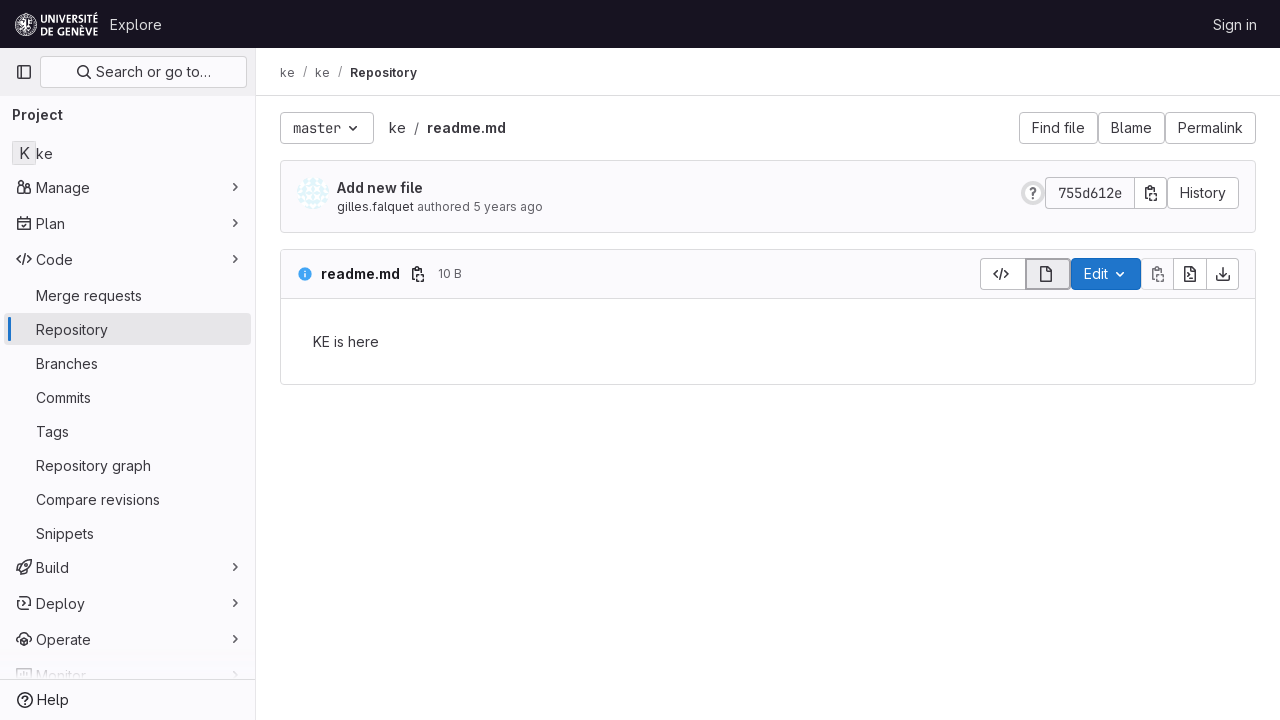

--- FILE ---
content_type: image/svg+xml
request_url: https://gitlab.unige.ch/assets/icons-aa2c8ddf99d22b77153ca2bb092a23889c12c597fc8b8de94b0f730eb53513f6.svg
body_size: 199382
content:
<?xml version="1.0" encoding="utf-8"?><svg xmlns="http://www.w3.org/2000/svg" xmlns:xlink="http://www.w3.org/1999/xlink"><symbol viewBox="0 0 16 16" id="abuse" xmlns="http://www.w3.org/2000/svg"><path fill-rule="evenodd" clip-rule="evenodd" d="M5.308 1.5L1.5 5.308v5.384L5.308 14.5h5.384l3.808-3.808V5.308L10.692 1.5H5.308zM11.314 0H4.686L0 4.686v6.628L4.686 16h6.628L16 11.314V4.686L11.314 0zM9 11a1 1 0 1 1-2 0 1 1 0 0 1 2 0zm-.25-6.25a.75.75 0 0 0-1.5 0v3.5a.75.75 0 0 0 1.5 0v-3.5z"/></symbol><symbol viewBox="0 0 16 16" id="accessibility" xmlns="http://www.w3.org/2000/svg"><path fill-rule="evenodd" d="M13.434 4.187a.874.874 0 0 1-.67 1.04l-2.718.587a1 1 0 0 0-.79.977v.88a8 8 0 0 0 .507 2.8l1.624 4.348a.874.874 0 1 1-1.638.612l-1.554-4.16a.5.5 0 0 0-.937 0l-1.554 4.16a.874.874 0 0 1-1.638-.611l1.625-4.35a8 8 0 0 0 .506-2.8v-.879a1 1 0 0 0-.789-.977L2.69 5.226a.874.874 0 0 1 .37-1.709l3.822.826a4 4 0 0 0 1.69 0l3.822-.826a.874.874 0 0 1 1.04.67zM7.684 0a1.749 1.749 0 1 1 0 3.497 1.749 1.749 0 0 1 0-3.497z"/></symbol><symbol viewBox="0 0 16 16" id="account" xmlns="http://www.w3.org/2000/svg"><path fill-rule="evenodd" clip-rule="evenodd" d="M4 6.5a1.5 1.5 0 1 0 0-3 1.5 1.5 0 0 0 0 3zM7 5a2.99 2.99 0 0 1-.87 2.113A3.997 3.997 0 0 1 8 10.5V12a2 2 0 0 1-2 2H2a2 2 0 0 1-2-2v-1.5c0-1.427.747-2.679 1.87-3.387A3 3 0 1 1 7 5zm-5.5 5.5a2.5 2.5 0 0 1 5 0V12a.5.5 0 0 1-.5.5H2a.5.5 0 0 1-.5-.5v-1.5zm12.251-7.165c.21.122.462.163.685.07l.313-.133a.5.5 0 0 1 .628.21l.308.535a.5.5 0 0 1-.13.649l-.272.205c-.193.146-.283.387-.283.629s.09.483.283.629l.271.205a.5.5 0 0 1 .131.649l-.308.534a.5.5 0 0 1-.628.21l-.313-.131c-.223-.094-.475-.053-.685.069-.209.121-.374.32-.404.56l-.042.337a.5.5 0 0 1-.496.438h-.618a.5.5 0 0 1-.496-.438l-.042-.337c-.03-.24-.195-.439-.404-.56-.21-.122-.462-.163-.685-.07l-.313.133a.5.5 0 0 1-.628-.21l-.308-.535a.5.5 0 0 1 .13-.649l.272-.205C9.91 5.983 10 5.742 10 5.5s-.09-.483-.283-.629l-.271-.205a.5.5 0 0 1-.131-.649l.308-.534a.5.5 0 0 1 .628-.21l.313.131c.223.094.475.053.685-.069.209-.121.374-.32.404-.56l.042-.337A.5.5 0 0 1 12.191 2h.618a.5.5 0 0 1 .496.438l.042.337c.03.24.195.439.404.56zM13.5 5.5a1 1 0 1 1-2 0 1 1 0 0 1 2 0z"/></symbol><symbol viewBox="0 0 16 16" id="admin" xmlns="http://www.w3.org/2000/svg"><path fill-rule="evenodd" clip-rule="evenodd" d="M7.879 5l1.06-1.06 1.421-1.422a3.5 3.5 0 0 0-3.653 4.674l.326.897-.675.674-3.797 3.798a.621.621 0 1 0 .878.878l3.798-3.797.674-.675.897.325a3.5 3.5 0 0 0 4.674-3.653L12.06 7.062 11 8.12 9.94 7.06l-1-1L7.878 5zm6.173-1.93A4.987 4.987 0 0 1 15 6a5 5 0 0 1-6.703 4.703L4.5 14.5a2.121 2.121 0 0 1-3-3l3.797-3.797A5 5 0 0 1 13 2l-1.076 1.076-.863.863L10 5l1 1 1.06-1.06.864-.864L14 3l.052.07z"/></symbol><symbol viewBox="0 0 16 16" id="api" xmlns="http://www.w3.org/2000/svg"><path fill-rule="evenodd" clip-rule="evenodd" d="M11.876.165a.25.25 0 0 1 .296-.146l1.022.279a.25.25 0 0 1 .181.276l-.127.893c.551.317.995.774 1.299 1.31l.895-.12a.25.25 0 0 1 .275.185l.27 1.024a.25.25 0 0 1-.15.295l-.836.336a3.501 3.501 0 0 1-.485 1.781l.55.715a.25.25 0 0 1-.022.33l-.751.745a.25.25 0 0 1-.33.02l-.711-.558a3.496 3.496 0 0 1-1.784.47l-.344.835a.25.25 0 0 1-.296.146l-1.022-.278a.25.25 0 0 1-.182-.277l.128-.893a3.496 3.496 0 0 1-1.299-1.31l-.895.12a.25.25 0 0 1-.275-.185l-.27-1.024a.25.25 0 0 1 .15-.295l.836-.336a3.504 3.504 0 0 1 .485-1.781l-.55-.715a.25.25 0 0 1 .022-.33l.751-.745a.25.25 0 0 1 .33-.02l.711.558A3.496 3.496 0 0 1 11.532 1l.344-.835zm1.554 4.86a2 2 0 1 1-3.86-1.05 2 2 0 0 1 3.86 1.05zM5.777 6.22A.25.25 0 0 0 5.53 6H4.471a.25.25 0 0 0-.248.219l-.11.88a3.977 3.977 0 0 0-1.244.515l-.7-.544a.25.25 0 0 0-.33.02l-.749.749a.25.25 0 0 0-.02.33l.544.7a3.977 3.977 0 0 0-.515 1.244l-.88.11A.25.25 0 0 0 0 10.47v1.058a.25.25 0 0 0 .219.248l.88.11c.101.448.278.867.515 1.244l-.544.7a.25.25 0 0 0 .02.33l.749.749a.25.25 0 0 0 .33.02l.7-.544c.377.237.796.414 1.244.515l.11.88a.25.25 0 0 0 .247.22h1.058a.25.25 0 0 0 .248-.219l.11-.88a3.974 3.974 0 0 0 1.244-.515l.7.544a.25.25 0 0 0 .33-.02l.749-.749a.25.25 0 0 0 .02-.33l-.544-.7c.237-.377.414-.796.515-1.244l.88-.11a.25.25 0 0 0 .22-.247v-1.058a.25.25 0 0 0-.219-.248l-.88-.11a3.977 3.977 0 0 0-.515-1.244l.544-.7a.25.25 0 0 0-.02-.33l-.75-.75a.25.25 0 0 0-.33-.02l-.7.544A3.977 3.977 0 0 0 5.887 7.1l-.11-.88zM7.5 11a2.5 2.5 0 1 1-5 0 2.5 2.5 0 0 1 5 0z"/></symbol><symbol viewBox="0 0 16 16" id="appearance" xmlns="http://www.w3.org/2000/svg"><path fill-rule="evenodd" clip-rule="evenodd" d="M14.489 8.388l-.001.006a.115.115 0 0 1-.027.028.428.428 0 0 1-.264.082h-3.186c-3.118 0-4.68 3.77-2.476 5.974a6.5 6.5 0 1 1 5.953-6.09zm-.292 1.616c.913 0 1.736-.618 1.79-1.529a8 8 0 1 0-7.032 7.468c1.243-.147 1.527-1.639.641-2.525-1.26-1.26-.367-3.414 1.415-3.414h3.186zM10 5a1 1 0 1 1-2 0 1 1 0 0 1 2 0zM6 7a1 1 0 1 0 0-2 1 1 0 0 0 0 2zm0 2a1 1 0 1 1-2 0 1 1 0 0 1 2 0z"/></symbol><symbol viewBox="0 0 16 16" id="applications" xmlns="http://www.w3.org/2000/svg"><path fill-rule="evenodd" clip-rule="evenodd" d="M3 2.5h2a.5.5 0 0 1 .5.5v2a.5.5 0 0 1-.5.5H3a.5.5 0 0 1-.5-.5V3a.5.5 0 0 1 .5-.5zM1 3a2 2 0 0 1 2-2h2a2 2 0 0 1 2 2v2a2 2 0 0 1-2 2H3a2 2 0 0 1-2-2V3zm2 7.5h2a.5.5 0 0 1 .5.5v2a.5.5 0 0 1-.5.5H3a.5.5 0 0 1-.5-.5v-2a.5.5 0 0 1 .5-.5zM1 11a2 2 0 0 1 2-2h2a2 2 0 0 1 2 2v2a2 2 0 0 1-2 2H3a2 2 0 0 1-2-2v-2zm12-8.5h-2a.5.5 0 0 0-.5.5v2a.5.5 0 0 0 .5.5h2a.5.5 0 0 0 .5-.5V3a.5.5 0 0 0-.5-.5zM11 1a2 2 0 0 0-2 2v2a2 2 0 0 0 2 2h2a2 2 0 0 0 2-2V3a2 2 0 0 0-2-2h-2zm0 9.5h2a.5.5 0 0 1 .5.5v2a.5.5 0 0 1-.5.5h-2a.5.5 0 0 1-.5-.5v-2a.5.5 0 0 1 .5-.5zM9 11a2 2 0 0 1 2-2h2a2 2 0 0 1 2 2v2a2 2 0 0 1-2 2h-2a2 2 0 0 1-2-2v-2z"/></symbol><symbol viewBox="0 0 16 16" id="approval" xmlns="http://www.w3.org/2000/svg"><path fill-rule="evenodd" clip-rule="evenodd" d="M4 6.5a1.5 1.5 0 1 0 0-3 1.5 1.5 0 0 0 0 3zM7 5a2.99 2.99 0 0 1-.87 2.113A3.997 3.997 0 0 1 8 10.5V12a2 2 0 0 1-2 2H2a2 2 0 0 1-2-2v-1.5c0-1.427.747-2.679 1.87-3.387A3 3 0 1 1 7 5zm-5.5 5.5a2.5 2.5 0 0 1 5 0V12a.5.5 0 0 1-.5.5H2a.5.5 0 0 1-.5-.5v-1.5zm14.28-5.22a.75.75 0 0 0-1.06-1.06L12 6.94l-1.22-1.22a.75.75 0 1 0-1.06 1.06l1.75 1.75a.75.75 0 0 0 1.06 0l3.25-3.25z"/></symbol><symbol viewBox="0 0 16 16" id="approval-solid" xmlns="http://www.w3.org/2000/svg"><path fill-rule="evenodd" clip-rule="evenodd" d="M4 6.5a1.5 1.5 0 1 0 0-3 1.5 1.5 0 0 0 0 3zM7 5a2.99 2.99 0 0 1-.87 2.113A3.997 3.997 0 0 1 8 10.5V12a2 2 0 0 1-2 2H2a2 2 0 0 1-2-2v-1.5c0-1.427.747-2.679 1.87-3.387A3 3 0 1 1 7 5zm8.78.28a.75.75 0 0 0-1.06-1.06L12 6.94l-1.22-1.22a.75.75 0 1 0-1.06 1.06l1.75 1.75a.75.75 0 0 0 1.06 0l3.25-3.25z"/></symbol><symbol viewBox="0 0 16 16" id="archive" xmlns="http://www.w3.org/2000/svg"><path fill-rule="evenodd" clip-rule="evenodd" d="M1.5 4.5v-2h13v2h-13zM1 6a1 1 0 0 1-1-1V2a1 1 0 0 1 1-1h14a1 1 0 0 1 1 1v3a1 1 0 0 1-1 1v8a1 1 0 0 1-1 1H2a1 1 0 0 1-1-1V6zm1.5 0v7.5h11V6h-11zM4 8.75A.75.75 0 0 1 4.75 8h6.5a.75.75 0 0 1 0 1.5h-6.5A.75.75 0 0 1 4 8.75z"/></symbol><symbol viewBox="0 0 16 16" id="arrow-down" xmlns="http://www.w3.org/2000/svg"><path fill-rule="evenodd" clip-rule="evenodd" d="M10.72 10.159a.75.75 0 1 1 1.06 1.06l-3.25 3.25L8 15l-.53-.53-3.25-3.25a.75.75 0 0 1 1.06-1.061l1.97 1.97V1.75a.75.75 0 1 1 1.5 0v10.379l1.97-1.97z"/></symbol><symbol viewBox="0 0 16 16" id="arrow-left" xmlns="http://www.w3.org/2000/svg"><path fill-rule="evenodd" clip-rule="evenodd" d="M5.841 5.28a.75.75 0 0 0-1.06-1.06L1.53 7.47 1 8l.53.53 3.25 3.25a.75.75 0 0 0 1.061-1.06l-1.97-1.97H14.25a.75.75 0 0 0 0-1.5H3.871l1.97-1.97z"/></symbol><symbol viewBox="0 0 16 16" id="arrow-right" xmlns="http://www.w3.org/2000/svg"><path fill-rule="evenodd" clip-rule="evenodd" d="M10.159 10.72a.75.75 0 1 0 1.06 1.06l3.25-3.25L15 8l-.53-.53-3.25-3.25a.75.75 0 0 0-1.061 1.06l1.97 1.97H1.75a.75.75 0 1 0 0 1.5h10.379l-1.97 1.97z"/></symbol><symbol viewBox="0 0 16 16" id="arrow-up" xmlns="http://www.w3.org/2000/svg"><path fill-rule="evenodd" clip-rule="evenodd" d="M10.72 5.841a.75.75 0 1 0 1.06-1.06L8.53 1.53 8 1l-.53.53-3.25 3.25a.75.75 0 0 0 1.06 1.061l1.97-1.97V14.25a.75.75 0 0 0 1.5 0V3.871l1.97 1.97z"/></symbol><symbol viewBox="0 0 16 16" id="assignee" xmlns="http://www.w3.org/2000/svg"><path fill-rule="evenodd" clip-rule="evenodd" d="M4 6.5a1.5 1.5 0 1 0 0-3 1.5 1.5 0 0 0 0 3zM7 5a2.99 2.99 0 0 1-.87 2.113A3.997 3.997 0 0 1 8 10.5V12a2 2 0 0 1-2 2H2a2 2 0 0 1-2-2v-1.5c0-1.427.747-2.679 1.87-3.387A3 3 0 1 1 7 5zm-5.5 5.5a2.5 2.5 0 0 1 5 0V12a.5.5 0 0 1-.5.5H2a.5.5 0 0 1-.5-.5v-1.5zM13 10a.75.75 0 0 1-.75-.75v-1.5h-1.5a.75.75 0 0 1 0-1.5h1.5v-1.5a.75.75 0 0 1 1.5 0v1.5h1.5a.75.75 0 0 1 0 1.5h-1.5v1.5A.75.75 0 0 1 13 10z"/></symbol><symbol viewBox="0 0 16 16" id="at" xmlns="http://www.w3.org/2000/svg"><path fill-rule="evenodd" clip-rule="evenodd" d="M9.774 1.747a6.5 6.5 0 1 0 1.142 12.062.75.75 0 0 1 .673 1.34A8 8 0 1 1 16 8v1.25a2.75 2.75 0 0 1-5.072 1.475A4 4 0 1 1 12 8v1.25a1.25 1.25 0 0 0 2.5 0V8a6.5 6.5 0 0 0-4.726-6.253zM10.5 8a2.5 2.5 0 1 0-5 0 2.5 2.5 0 0 0 5 0z"/></symbol><symbol viewBox="0 0 16 16" id="attention" xmlns="http://www.w3.org/2000/svg"><path fill-rule="evenodd" clip-rule="evenodd" d="M6.04 8l-3.174 5.5a1 1 0 0 0 .866 1.5h2.173a1 1 0 0 0 .724-.31L13 8 6.629 1.31A1 1 0 0 0 5.905 1H3.732a1 1 0 0 0-.866 1.5L6.04 8zm4.889 0L5.69 13.5H4.598L7.34 8.75 7.773 8l-.433-.75L4.598 2.5H5.69L10.93 8z"/></symbol><symbol viewBox="0 0 16 16" id="attention-solid" xmlns="http://www.w3.org/2000/svg"><path d="M13 8L6.629 1.31A1 1 0 0 0 5.905 1H3.732a1 1 0 0 0-.866 1.5L6.04 8l-3.175 5.5a1 1 0 0 0 .866 1.5h2.173a1 1 0 0 0 .724-.31L13 8z"/></symbol><symbol viewBox="0 0 16 16" id="attention-solid-sm" xmlns="http://www.w3.org/2000/svg"><path d="M12.004 8L7.538 3.31A1 1 0 0 0 6.813 3H5.732a1 1 0 0 0-.866 1.5L6.886 8l-2.02 3.5a1 1 0 0 0 .866 1.5h1.081a1 1 0 0 0 .725-.31L12.004 8z"/></symbol><symbol viewBox="0 0 16 16" id="autoplay" xmlns="http://www.w3.org/2000/svg"><path fill-rule="evenodd" clip-rule="evenodd" d="M11.194.665a8 8 0 1 0 4.194 10.404.75.75 0 0 0-1.385-.575 6.5 6.5 0 1 1-.526-5.994H11.75a.75.75 0 0 0 0 1.5H16V1.75a.75.75 0 0 0-1.5 0v1.586a8 8 0 0 0-3.306-2.67zm-.423 6.913a.5.5 0 0 1 0 .844l-4.003 2.54A.5.5 0 0 1 6 10.538V5.461a.5.5 0 0 1 .768-.422l4.003 2.539z"/></symbol><symbol viewBox="0 0 16 16" id="bitbucket" xmlns="http://www.w3.org/2000/svg"><path d="M1.454 1.816a.452.452 0 0 0-.345.153.435.435 0 0 0-.103.358L2.91 13.684c.049.287.3.498.596.5h9.135a.447.447 0 0 0 .449-.37L14.994 2.33a.435.435 0 0 0-.1-.358.452.452 0 0 0-.342-.156H1.454zm8.018 8.208H6.557l-.79-4.05h4.412l-.707 4.05z"/></symbol><symbol viewBox="0 0 16 16" id="bold" xmlns="http://www.w3.org/2000/svg"><path fill-rule="evenodd" clip-rule="evenodd" d="M4 2a1 1 0 0 0-1 1v10a1 1 0 0 0 1 1h5.5a3.5 3.5 0 0 0 1.852-6.47A3.5 3.5 0 0 0 8.5 2H4zm4.5 5a1.5 1.5 0 1 0 0-3H5v3h3.5zM5 9v3h4.5a1.5 1.5 0 0 0 0-3H5z"/></symbol><symbol viewBox="0 0 16 16" id="book" xmlns="http://www.w3.org/2000/svg"><path fill-rule="evenodd" clip-rule="evenodd" d="M2.25 2a2 2 0 0 1 2-2H13a.75.75 0 0 1 .75.75v10.5A.75.75 0 0 1 13 12H7.5v1.5H13a.75.75 0 0 1 0 1.5H7.5v1H6v-1H4.5a2.25 2.25 0 0 1-2.25-2.25V2zM6 13.5V12H4.5a.75.75 0 0 0 0 1.5H6zm6.25-12v9H4.5c-.263 0-.515.045-.75.128V2a.5.5 0 0 1 .5-.5h8z"/></symbol><symbol viewBox="0 0 16 16" id="bookmark" xmlns="http://www.w3.org/2000/svg"><path fill-rule="evenodd" clip-rule="evenodd" d="M8 9.293l1.06 1.06 3.44 3.44V2a.5.5 0 0 0-.5-.5H4a.5.5 0 0 0-.5.5v11.793l3.44-3.44L8 9.293zm1.06 3.182l3.233 3.232c.63.63 1.707.184 1.707-.707V2a2 2 0 0 0-2-2H4a2 2 0 0 0-2 2v13c0 .89 1.077 1.337 1.707.707l3.232-3.232L8 11.415l1.06 1.06z"/></symbol><symbol viewBox="0 0 16 16" id="branch" xmlns="http://www.w3.org/2000/svg"><path fill-rule="evenodd" clip-rule="evenodd" d="M11.5 4.5a1 1 0 1 0 0-2 1 1 0 0 0 0 2zm2.5-1a2.501 2.501 0 0 1-1.872 2.42A3.502 3.502 0 0 1 8.75 8.5h-1.5a2 2 0 0 0-1.965 1.626 2.501 2.501 0 1 1-1.535-.011v-4.23a2.501 2.501 0 1 1 1.5 0v1.742a3.484 3.484 0 0 1 2-.627h1.5a2 2 0 0 0 1.823-1.177A2.5 2.5 0 1 1 14 3.5zm-8.5 9a1 1 0 1 1-2 0 1 1 0 0 1 2 0zm0-9a1 1 0 1 1-2 0 1 1 0 0 1 2 0z"/></symbol><symbol viewBox="0 0 16 16" id="branch-deleted" xmlns="http://www.w3.org/2000/svg"><path fill-rule="evenodd" clip-rule="evenodd" d="M10.28 1.22a.75.75 0 1 0-1.06 1.06l1.22 1.22-1.22 1.22a.75.75 0 0 0 1.06 1.06l1.22-1.22 1.22 1.22a.75.75 0 1 0 1.06-1.06L12.56 3.5l1.22-1.22a.75.75 0 0 0-1.06-1.06L11.5 2.44l-1.22-1.22zm-2.5 6a.75.75 0 0 1 0 1.06l-2.045 2.046A2.499 2.499 0 0 1 4.5 15a2.5 2.5 0 0 1-.75-4.886V5.886a2.501 2.501 0 1 1 1.5 0v2.803l1.47-1.47a.75.75 0 0 1 1.06 0zM5.5 12.5a1 1 0 1 1-2 0 1 1 0 0 1 2 0zm0-9a1 1 0 1 1-2 0 1 1 0 0 1 2 0z"/></symbol><symbol fill="none" viewBox="0 0 16 16" id="brand-zoom" xmlns="http://www.w3.org/2000/svg"><path fill-rule="evenodd" clip-rule="evenodd" d="M1.45 3.333c-.801 0-1.45.65-1.45 1.45v4.986c0 1.6 1.298 2.898 2.898 2.898h6.986c.8 0 1.45-.649 1.45-1.45V6.233c0-1.6-1.298-2.899-2.899-2.899H1.45zM16 4.643v6.715c0 .544-.618.86-1.059.539l-2.059-1.498a1.333 1.333 0 0 1-.549-1.078V6.679c0-.427.204-.827.55-1.078l2.058-1.498a.667.667 0 0 1 1.059.54z" fill="#0E71EB"/></symbol><symbol viewBox="0 0 16 16" id="bug" xmlns="http://www.w3.org/2000/svg"><path fill-rule="evenodd" clip-rule="evenodd" d="M4 1.75A.75.75 0 0 1 4.75 1h.5C6.216 1 7 1.784 7 2.75v.35a5.023 5.023 0 0 1 2 0v-.35C9 1.784 9.784 1 10.75 1h.5a.75.75 0 0 1 0 1.5h-.5a.25.25 0 0 0-.25.25v.919A5.02 5.02 0 0 1 12.584 6h1.666a.75.75 0 0 1 0 1.5h-1.275c.017.164.025.331.025.5v.5h1.25a.75.75 0 0 1 0 1.5H13c0 .342-.034.677-.1 1h1.35a.75.75 0 0 1 0 1.5h-1.919A4.998 4.998 0 0 1 8 15a4.998 4.998 0 0 1-4.331-2.5H1.75a.75.75 0 0 1 0-1.5H3.1a5.022 5.022 0 0 1-.1-1H1.75a.75.75 0 0 1 0-1.5H3V8c0-.169.008-.336.025-.5H1.75a.75.75 0 0 1 0-1.5h1.666A5.02 5.02 0 0 1 5.5 3.669V2.75a.25.25 0 0 0-.25-.25h-.5A.75.75 0 0 1 4 1.75zM11.5 8v2a3.501 3.501 0 0 1-2.75 3.42V7.5h2.715c.023.163.035.33.035.5zm-4.25-.5v5.92A3.501 3.501 0 0 1 4.5 10V8c0-.17.012-.337.035-.5H7.25zM10.873 6H5.127A3.496 3.496 0 0 1 8 4.5c1.19 0 2.24.593 2.873 1.5z"/></symbol><symbol viewBox="0 0 16 16" id="building" xmlns="http://www.w3.org/2000/svg"><path fill-rule="evenodd" clip-rule="evenodd" d="M3.5 14.5v-13h9v13H11V11a1 1 0 0 0-1-1H6a1 1 0 0 0-1 1v3.5H3.5zm3 0h3v-3h-3v3zM2 1a1 1 0 0 1 1-1h10a1 1 0 0 1 1 1v14a1 1 0 0 1-1 1H3a1 1 0 0 1-1-1V1zm3 2.75A.75.75 0 0 1 5.75 3h1a.75.75 0 0 1 0 1.5h-1A.75.75 0 0 1 5 3.75zM9.25 3a.75.75 0 0 0 0 1.5h1a.75.75 0 0 0 0-1.5h-1zM5 7.25a.75.75 0 0 1 .75-.75h1a.75.75 0 0 1 0 1.5h-1A.75.75 0 0 1 5 7.25zm4.25-.75a.75.75 0 0 0 0 1.5h1a.75.75 0 0 0 0-1.5h-1z"/></symbol><symbol viewBox="0 0 16 16" id="bulb" xmlns="http://www.w3.org/2000/svg"><path fill-rule="evenodd" clip-rule="evenodd" d="M4.17 8.533C2.21 5.5 4.388 1.5 8 1.5s5.79 4 3.83 7.033L9.592 12H6.408L4.17 8.533zM5 12.584L2.91 9.347C.305 5.315 3.2 0 8 0s7.694 5.315 5.09 9.347L11 12.584V14a2 2 0 0 1-2 2H7a2 2 0 0 1-2-2v-1.416zm1.5.916v.5a.5.5 0 0 0 .5.5h2a.5.5 0 0 0 .5-.5v-.5h-3z"/></symbol><symbol viewBox="0 0 16 16" id="bullhorn" xmlns="http://www.w3.org/2000/svg"><path fill-rule="evenodd" clip-rule="evenodd" d="M8.5 8.974l6 2.333V2.693l-6 2.333v3.948zm6.138-7.944L7 4H3a3 3 0 0 0 0 6h.969l1.066 4.445A2.029 2.029 0 0 0 7.008 16c1.524 0 2.504-1.618 1.797-2.969l-1.53-2.924 7.363 2.863A1 1 0 0 0 16 12.038V1.962a1 1 0 0 0-1.362-.932zM5.51 10h.016l1.95 3.726a.529.529 0 1 1-.983.369L5.511 10zM3 5.5h4v3H3a1.5 1.5 0 1 1 0-3z"/></symbol><symbol viewBox="0 0 16 16" id="calendar" xmlns="http://www.w3.org/2000/svg"><path fill-rule="evenodd" clip-rule="evenodd" d="M4.75 1a.75.75 0 0 1 .75.75V3h5V1.75a.75.75 0 0 1 1.5 0V3h2a1 1 0 0 1 1 1v10a1 1 0 0 1-1 1H2a1 1 0 0 1-1-1V4a1 1 0 0 1 1-1h2V1.75A.75.75 0 0 1 4.75 1zM2.5 4.5V6h11V4.5h-11zm0 9v-6h11v6h-11zM11 11a1 1 0 1 0 0-2 1 1 0 0 0 0 2z"/></symbol><symbol viewBox="0 0 16 16" id="calendar-overdue" xmlns="http://www.w3.org/2000/svg"><path fill-rule="evenodd" clip-rule="evenodd" d="M5 1a.75.75 0 0 1 .75.75V3h5V1.75a.75.75 0 0 1 1.5 0V3H14a1 1 0 0 1 1 1v4.25a.75.75 0 0 1-1.5 0V7.5h-11v6h5.75a.75.75 0 0 1 0 1.5H2a1 1 0 0 1-1-1V4a1 1 0 0 1 1-1h2.25V1.75A.75.75 0 0 1 5 1zM2.5 6h11V4.5h-11V6zm8.78 4.22a.75.75 0 1 0-1.06 1.06L11.94 13l-1.72 1.72a.75.75 0 1 0 1.06 1.06L13 14.06l1.72 1.72a.75.75 0 1 0 1.06-1.06L14.06 13l1.72-1.72a.75.75 0 1 0-1.06-1.06L13 11.94l-1.72-1.72z"/></symbol><symbol viewBox="0 0 16 16" id="cancel" xmlns="http://www.w3.org/2000/svg"><path fill-rule="evenodd" clip-rule="evenodd" d="M12.035 13.096a6.5 6.5 0 0 1-9.131-9.131l9.131 9.131zm1.061-1.06L3.965 2.903a6.5 6.5 0 0 1 9.131 9.131zM16 8A8 8 0 1 1 0 8a8 8 0 0 1 16 0z"/></symbol><symbol viewBox="0 0 16 16" id="canceled-circle" xmlns="http://www.w3.org/2000/svg"><path fill-rule="evenodd" clip-rule="evenodd" d="M14.5 8a6.5 6.5 0 1 1-13 0 6.5 6.5 0 0 1 13 0zM16 8A8 8 0 1 1 0 8a8 8 0 0 1 16 0zM5.28 4.22a.75.75 0 0 0-1.06 1.06l6.5 6.5a.75.75 0 1 0 1.06-1.06l-6.5-6.5z"/></symbol><symbol viewBox="0 0 16 16" id="car" xmlns="http://www.w3.org/2000/svg"><path fill-rule="evenodd" clip-rule="evenodd" d="M11 2.5H5a.5.5 0 0 0-.5.5v2h7V3a.5.5 0 0 0-.5-.5zM1.75 4.25H3V3a2 2 0 0 1 2-2h6a2 2 0 0 1 2 2v1.25h1.25a.75.75 0 0 1 0 1.5h-.918A3.995 3.995 0 0 1 15 9v5a1 1 0 1 1-2 0v-1H3v1a1 1 0 1 1-2 0V9c0-1.339.658-2.524 1.668-3.25H1.75a.75.75 0 0 1 0-1.5zM12 11.5h1.5V9A2.5 2.5 0 0 0 11 6.5H5A2.5 2.5 0 0 0 2.5 9v2.5H4V11a1 1 0 0 1 1-1h6a1 1 0 0 1 1 1v.5z"/></symbol><symbol viewBox="0 0 16 16" id="catalog-checkmark" xmlns="http://www.w3.org/2000/svg"><path fill-rule="evenodd" clip-rule="evenodd" d="M5.75 1a.75.75 0 1 0 0 1.5h4.5a.75.75 0 1 0 0-1.5h-4.5zm-2 2.5a.75.75 0 1 0 0 1.5h8.5a.75.75 0 1 0 0-1.5h-8.5zm-1.25 4v6h11v-6h-11zM2 6a1 1 0 0 0-1 1v7a1 1 0 0 0 1 1h12a1 1 0 0 0 1-1V7a1 1 0 0 0-1-1H2zm8.28 3.83a.75.75 0 1 0-1.06-1.06l-1.97 1.97-.47-.47a.75.75 0 1 0-1.06 1.06l1 1a.75.75 0 0 0 1.06 0l2.5-2.5z"/></symbol><symbol viewBox="0 0 16 16" id="chart" xmlns="http://www.w3.org/2000/svg"><path fill-rule="evenodd" clip-rule="evenodd" d="M3.75 1a.75.75 0 0 1 .75.75v9.75h9.75a.75.75 0 0 1 0 1.5H4.5v1.25a.75.75 0 0 1-1.5 0V13H1.75a.75.75 0 0 1 0-1.5H3V1.75A.75.75 0 0 1 3.75 1zm9.75 4.75a.75.75 0 0 0-1.5 0v3.5a.75.75 0 0 0 1.5 0v-3.5zM9.75 3a.75.75 0 0 1 .75.75v5.5a.75.75 0 0 1-1.5 0v-5.5A.75.75 0 0 1 9.75 3zM7.5 7.75a.75.75 0 0 0-1.5 0v1.5a.75.75 0 0 0 1.5 0v-1.5z"/></symbol><symbol viewBox="0 0 16 16" id="check" xmlns="http://www.w3.org/2000/svg"><path fill-rule="evenodd" clip-rule="evenodd" d="M12.78 4.62a.75.75 0 0 1 0 1.06l-6.097 6.097a.75.75 0 0 1-1.069-.009L3.211 9.284a.75.75 0 1 1 1.078-1.043l1.873 1.936L11.72 4.62a.75.75 0 0 1 1.06 0z"/></symbol><symbol viewBox="0 0 16 16" id="check-circle" xmlns="http://www.w3.org/2000/svg"><path fill-rule="evenodd" clip-rule="evenodd" d="M14.5 8a6.5 6.5 0 1 1-13 0 6.5 6.5 0 0 1 13 0zM16 8A8 8 0 1 1 0 8a8 8 0 0 1 16 0zm-4.22-1.72a.75.75 0 0 0-1.06-1.06L6.75 9.19 5.53 7.97a.75.75 0 0 0-1.06 1.06l1.75 1.75a.75.75 0 0 0 1.06 0l4.5-4.5z"/></symbol><symbol viewBox="0 0 16 16" id="check-circle-dashed" xmlns="http://www.w3.org/2000/svg"><path fill-rule="evenodd" clip-rule="evenodd" d="M6.701 1.08a.75.75 0 0 0-.934-.5A7.75 7.75 0 0 0 .573 5.785a.75.75 0 1 0 1.438.429 6.25 6.25 0 0 1 4.188-4.199.75.75 0 0 0 .502-.934zm2.598 0a.75.75 0 0 1 .934-.501 7.75 7.75 0 0 1 5.194 5.206.75.75 0 1 1-1.438.429 6.25 6.25 0 0 0-4.188-4.199.75.75 0 0 1-.502-.934zm2.481 4.14a.75.75 0 0 1 0 1.06l-4.5 4.5a.75.75 0 0 1-1.06 0L4.47 9.03a.75.75 0 0 1 1.06-1.06l1.22 1.22 3.97-3.97a.75.75 0 0 1 1.06 0zm-1.547 10.2a.75.75 0 1 1-.432-1.436 6.251 6.251 0 0 0 4.188-4.199.75.75 0 1 1 1.438.429 7.75 7.75 0 0 1-5.194 5.206zm-4.466 0a.75.75 0 1 0 .432-1.436 6.25 6.25 0 0 1-4.188-4.199.75.75 0 1 0-1.438.429 7.75 7.75 0 0 0 5.194 5.206z"/></symbol><symbol viewBox="0 0 16 16" id="check-circle-filled" xmlns="http://www.w3.org/2000/svg"><path fill-rule="evenodd" clip-rule="evenodd" d="M8 16A8 8 0 1 0 8 0a8 8 0 0 0 0 16zm3.78-9.72a.75.75 0 0 0-1.06-1.06L6.75 9.19 5.53 7.97a.75.75 0 0 0-1.06 1.06l1.75 1.75a.75.75 0 0 0 1.06 0l4.5-4.5z"/></symbol><symbol viewBox="0 0 12 12" id="check-sm" xmlns="http://www.w3.org/2000/svg"><path fill-rule="evenodd" clip-rule="evenodd" d="M10.78 2.62a.75.75 0 0 1 0 1.06L4.683 9.777a.75.75 0 0 1-1.069-.009L1.211 7.284a.75.75 0 0 1 1.078-1.043l1.873 1.936L9.72 2.62a.75.75 0 0 1 1.06 0z"/></symbol><symbol viewBox="0 0 12 12" id="check-xs" xmlns="http://www.w3.org/2000/svg"><path fill-rule="evenodd" clip-rule="evenodd" d="M9.53 3.22a.75.75 0 0 1 0 1.06l-4.5 4.5a.75.75 0 0 1-1.06 0l-1.5-1.5a.75.75 0 0 1 1.06-1.06l.97.97 3.97-3.97a.75.75 0 0 1 1.06 0z"/></symbol><symbol viewBox="0 0 16 16" id="cherry-pick-commit" xmlns="http://www.w3.org/2000/svg"><path fill-rule="evenodd" clip-rule="evenodd" d="M8.75.75a.75.75 0 0 0-1.5 0v2.528a10.555 10.555 0 0 0-2.55.51 9.11 9.11 0 0 0-.952.375 6.415 6.415 0 0 0-.337.167l-.022.012-.007.004-.002.002h-.001L3.75 5l-.372-.651A.75.75 0 0 0 3 5v2.25a.75.75 0 0 0 1.5 0V5.47A9.002 9.002 0 0 1 8 4.75a9.001 9.001 0 0 1 3.5.72v1.78a.75.75 0 0 0 1.5 0V5a.75.75 0 0 0-.378-.651L12.25 5l.372-.651-.002-.001-.002-.002-.007-.004-.022-.012a6.42 6.42 0 0 0-.337-.168 9.315 9.315 0 0 0-.952-.374 10.555 10.555 0 0 0-2.55-.51V.75zM10.5 12a2.5 2.5 0 1 1-5 0 2.5 2.5 0 0 1 5 0zm1.43.75a4.001 4.001 0 0 1-7.86 0H.75a.75.75 0 0 1 0-1.5h3.32a4.001 4.001 0 0 1 7.86 0h3.32a.75.75 0 0 1 0 1.5h-3.32z"/></symbol><symbol viewBox="0 0 16 16" id="chevron-double-lg-left" xmlns="http://www.w3.org/2000/svg"><path fill-rule="evenodd" clip-rule="evenodd" d="M7.721 2.22a.75.75 0 0 1 1.061 1.06L4.061 8.002l4.721 4.721a.75.75 0 0 1-1.06 1.061L2.47 8.532a.75.75 0 0 1 0-1.06L7.722 2.22zm5 0a.75.75 0 0 1 1.061 1.06L9.061 8.002l4.721 4.721a.75.75 0 0 1-1.06 1.061L7.47 8.532a.75.75 0 0 1 0-1.06l5.252-5.252z"/></symbol><symbol viewBox="0 0 16 16" id="chevron-double-lg-right" xmlns="http://www.w3.org/2000/svg"><path fill-rule="evenodd" clip-rule="evenodd" d="M3.53 2.22a.75.75 0 0 0-1.06 1.06l4.72 4.722-4.72 4.721a.75.75 0 0 0 1.06 1.061l5.252-5.252a.75.75 0 0 0 0-1.06L3.53 2.22zm5 0a.75.75 0 0 0-1.06 1.06l4.721 4.722-4.721 4.721a.75.75 0 0 0 1.06 1.061l5.252-5.252a.75.75 0 0 0 0-1.06L8.53 2.22z"/></symbol><symbol viewBox="0 0 16 16" id="chevron-down" xmlns="http://www.w3.org/2000/svg"><path fill-rule="evenodd" clip-rule="evenodd" d="M4.22 6.22a.75.75 0 0 1 1.06 0L8 8.94l2.72-2.72a.75.75 0 1 1 1.06 1.06l-3.25 3.25a.75.75 0 0 1-1.06 0L4.22 7.28a.75.75 0 0 1 0-1.06z"/></symbol><symbol viewBox="0 0 16 16" id="chevron-left" xmlns="http://www.w3.org/2000/svg"><path fill-rule="evenodd" clip-rule="evenodd" d="M9.78 4.22a.75.75 0 0 1 0 1.06L7.06 8l2.72 2.72a.75.75 0 1 1-1.06 1.06L5.47 8.53a.75.75 0 0 1 0-1.06l3.25-3.25a.75.75 0 0 1 1.06 0z"/></symbol><symbol viewBox="0 0 16 16" id="chevron-lg-down" xmlns="http://www.w3.org/2000/svg"><path fill-rule="evenodd" clip-rule="evenodd" d="M2.22 5.22a.75.75 0 0 0 0 1.06l5.252 5.252a.75.75 0 0 0 1.06 0l5.252-5.252a.75.75 0 1 0-1.06-1.06L8.001 9.94 3.28 5.22a.75.75 0 0 0-1.06 0z"/></symbol><symbol viewBox="0 0 16 16" id="chevron-lg-left" xmlns="http://www.w3.org/2000/svg"><path fill-rule="evenodd" clip-rule="evenodd" d="M10.78 2.22a.75.75 0 0 0-1.06 0L4.468 7.472a.75.75 0 0 0 0 1.06l5.252 5.252a.75.75 0 1 0 1.06-1.06L6.06 8.001l4.72-4.721a.75.75 0 0 0 0-1.06z"/></symbol><symbol viewBox="0 0 16 16" id="chevron-lg-right" xmlns="http://www.w3.org/2000/svg"><path fill-rule="evenodd" clip-rule="evenodd" d="M5.22 2.22a.75.75 0 0 1 1.06 0l5.252 5.252a.75.75 0 0 1 0 1.06L6.28 13.784a.75.75 0 1 1-1.06-1.06l4.72-4.723L5.22 3.28a.75.75 0 0 1 0-1.06z"/></symbol><symbol viewBox="0 0 16 16" id="chevron-lg-up" xmlns="http://www.w3.org/2000/svg"><path fill-rule="evenodd" clip-rule="evenodd" d="M2.22 10.78a.75.75 0 0 1 0-1.06l5.252-5.252a.75.75 0 0 1 1.06 0l5.252 5.252a.75.75 0 1 1-1.06 1.06L8.001 6.06 3.28 10.78a.75.75 0 0 1-1.06 0z"/></symbol><symbol viewBox="0 0 16 16" id="chevron-right" xmlns="http://www.w3.org/2000/svg"><path fill-rule="evenodd" clip-rule="evenodd" d="M6.22 4.22a.75.75 0 0 0 0 1.06L8.94 8l-2.72 2.72a.75.75 0 1 0 1.06 1.06l3.25-3.25a.75.75 0 0 0 0-1.06L7.28 4.22a.75.75 0 0 0-1.06 0z"/></symbol><symbol viewBox="0 0 16 16" id="chevron-up" xmlns="http://www.w3.org/2000/svg"><path fill-rule="evenodd" clip-rule="evenodd" d="M4.22 9.78a.75.75 0 0 0 1.06 0L8 7.06l2.72 2.72a.75.75 0 1 0 1.06-1.06L8.53 5.47a.75.75 0 0 0-1.06 0L4.22 8.72a.75.75 0 0 0 0 1.06z"/></symbol><symbol viewBox="0 0 16 16" id="clear" xmlns="http://www.w3.org/2000/svg"><path fill-rule="evenodd" clip-rule="evenodd" d="M8 16A8 8 0 1 0 8 0a8 8 0 0 0 0 16zM4.22 4.22a.75.75 0 0 1 1.06 0L8 6.94l2.72-2.72a.75.75 0 1 1 1.06 1.06L9.06 8l2.72 2.72a.75.75 0 1 1-1.06 1.06L8 9.06l-2.72 2.72a.75.75 0 0 1-1.06-1.06L6.94 8 4.22 5.28a.75.75 0 0 1 0-1.06z"/></symbol><symbol viewBox="0 0 16 16" id="clear-all" xmlns="http://www.w3.org/2000/svg"><path fill-rule="evenodd" clip-rule="evenodd" d="M15.963 7.23A8 8 0 0 1 .044 8.841a.75.75 0 0 1 1.492-.158 6.5 6.5 0 1 0 9.964-6.16V4.25a.75.75 0 0 1-1.5 0V0h4.25a.75.75 0 0 1 0 1.5h-1.586a8.001 8.001 0 0 1 3.299 5.73zM7 2a1 1 0 1 0 0-2 1 1 0 0 0 0 2zm-2.25.25a1 1 0 1 1-2 0 1 1 0 0 1 2 0zM1.5 6a1 1 0 1 0 0-2 1 1 0 0 0 0 2z"/></symbol><symbol viewBox="0 0 16 16" id="clock" xmlns="http://www.w3.org/2000/svg"><path fill-rule="evenodd" clip-rule="evenodd" d="M14.5 8a6.5 6.5 0 1 1-13 0 6.5 6.5 0 0 1 13 0zM16 8A8 8 0 1 1 0 8a8 8 0 0 1 16 0zM8.75 3.75a.75.75 0 0 0-1.5 0v4.56l.22.22 2.254 2.254a.75.75 0 1 0 1.06-1.06L8.75 7.689V3.75z"/></symbol><symbol viewBox="0 0 16 16" id="close" xmlns="http://www.w3.org/2000/svg"><path fill-rule="evenodd" clip-rule="evenodd" d="M4.28 3.22a.75.75 0 0 0-1.06 1.06L6.94 8l-3.72 3.72a.75.75 0 1 0 1.06 1.06L8 9.06l3.72 3.72a.75.75 0 1 0 1.06-1.06L9.06 8l3.72-3.72a.75.75 0 0 0-1.06-1.06L8 6.94 4.28 3.22z"/></symbol><symbol viewBox="0 0 12 12" id="close-xs" xmlns="http://www.w3.org/2000/svg"><path fill-rule="evenodd" clip-rule="evenodd" d="M4.28 3.22a.75.75 0 0 0-1.06 1.06L4.94 6 3.22 7.72a.75.75 0 0 0 1.06 1.06L6 7.06l1.72 1.72a.75.75 0 0 0 1.06-1.06L7.06 6l1.72-1.72a.75.75 0 0 0-1.06-1.06L6 4.94 4.28 3.22z"/></symbol><symbol viewBox="0 0 16 16" id="cloud-gear" xmlns="http://www.w3.org/2000/svg"><path fill-rule="evenodd" clip-rule="evenodd" d="M8 2.5a3.75 3.75 0 0 0-3.745 3.552l-.04.787-.785-.08a1.75 1.75 0 0 0-1.055 3.257.75.75 0 0 1-.75 1.299 3.249 3.249 0 0 1 1.215-6.04 5.251 5.251 0 0 1 10.037-.973 3.75 3.75 0 0 1 1.561 6.744.75.75 0 0 1-.876-1.218 2.25 2.25 0 0 0-1.256-4.077l-.55-.014-.152-.528A3.752 3.752 0 0 0 8 2.5zm-.803 3.924c-.05.405-.355.724-.731.88-.323.135-.624.31-.898.52-.324.248-.752.352-1.129.193a.485.485 0 0 0-.608.204l-.322.558a.485.485 0 0 0 .127.629c.325.246.45.668.397 1.073a4.04 4.04 0 0 0 0 1.038c.053.405-.072.827-.397 1.073a.485.485 0 0 0-.127.629l.322.558c.122.212.383.3.608.204.377-.159.805-.055 1.129.193.274.21.575.385.898.52.376.156.68.475.731.88.03.242.236.424.48.424h.645c.245 0 .45-.182.481-.424.05-.405.355-.724.731-.88.323-.135.624-.31.898-.52.324-.248.752-.352 1.128-.193a.485.485 0 0 0 .61-.204l.321-.558a.485.485 0 0 0-.127-.629c-.325-.246-.45-.668-.397-1.073a4.046 4.046 0 0 0 0-1.038c-.053-.405.072-.827.397-1.073a.485.485 0 0 0 .127-.629l-.322-.558a.485.485 0 0 0-.609-.204c-.376.159-.804.055-1.128-.193a3.994 3.994 0 0 0-.898-.52c-.376-.156-.68-.475-.731-.88A.484.484 0 0 0 8.323 6h-.645a.484.484 0 0 0-.481.424zM10.5 11a2.5 2.5 0 1 1-5 0 2.5 2.5 0 0 1 5 0zM8 10a1 1 0 1 1 0 2 1 1 0 0 1 0-2z"/></symbol><symbol viewBox="0 0 16 16" id="cloud-pod" xmlns="http://www.w3.org/2000/svg"><path fill-rule="evenodd" clip-rule="evenodd" d="M4.255 6.052a3.75 3.75 0 0 1 7.349-.843l.152.528.55.014a2.25 2.25 0 0 1 1.256 4.077.75.75 0 0 0 .876 1.218 3.75 3.75 0 0 0-1.561-6.744 5.251 5.251 0 0 0-10.037.974 3.25 3.25 0 0 0-1.216 6.039.75.75 0 1 0 .752-1.299A1.749 1.749 0 0 1 3.43 6.76l.784.08.041-.787zM8 9.838l-1.732-.99L8 7.858l1.732.99L8 9.838zm.75 1.299l1.75-1v1.98l-1.75 1v-1.98zm-1.5 0l-1.75-1v1.98l1.75 1v-1.98zm.254-4.723a1 1 0 0 1 .992 0l3 1.714a1 1 0 0 1 .504.868v3.41a1 1 0 0 1-.504.87l-3 1.713a1 1 0 0 1-.992 0l-3-1.714A1 1 0 0 1 4 12.407v-3.41a1 1 0 0 1 .504-.87l3-1.713z"/></symbol><symbol viewBox="0 0 16 16" id="cloud-terminal" xmlns="http://www.w3.org/2000/svg"><path fill-rule="evenodd" clip-rule="evenodd" d="M4.256 6.041a3.75 3.75 0 0 1 7.348-.832l.152.528.55.014a2.25 2.25 0 0 1 1.069 4.198.75.75 0 1 0 .75 1.299 3.75 3.75 0 0 0-1.25-6.946 5.251 5.251 0 0 0-10.035.974 3.25 3.25 0 0 0-.896 6.2.75.75 0 1 0 .603-1.373A1.75 1.75 0 0 1 3.25 6.75h.967l.039-.709zM6.22 7.22a.75.75 0 0 1 1.06 0l1.75 1.75.53.53-.53.53-1.75 1.75a.75.75 0 0 1-1.06-1.06L7.44 9.5 6.22 8.28a.75.75 0 0 1 0-1.06zM8 13.25a.75.75 0 0 1 .75-.75h2.5a.75.75 0 0 1 0 1.5h-2.5a.75.75 0 0 1-.75-.75z"/></symbol><symbol viewBox="0 0 16 16" id="code" xmlns="http://www.w3.org/2000/svg"><path fill-rule="evenodd" clip-rule="evenodd" d="M9.424 2.023a.75.75 0 0 1 .556.904L7.48 13.42a.75.75 0 0 1-1.46-.348L8.52 2.58a.75.75 0 0 1 .904-.556zM11.16 4.22a.75.75 0 0 1 1.06 0l3.25 3.25L16 8l-.53.53-3.25 3.25a.75.75 0 1 1-1.06-1.06L13.88 8l-2.72-2.72a.75.75 0 0 1 0-1.06zM4.84 5.28a.75.75 0 1 0-1.06-1.06L.53 7.47 0 8l.53.53 3.25 3.25a.75.75 0 0 0 1.06-1.06L2.12 8l2.72-2.72z"/></symbol><symbol viewBox="0 0 16 16" id="collapse" xmlns="http://www.w3.org/2000/svg"><path fill-rule="evenodd" clip-rule="evenodd" d="M11.78 3.16a.75.75 0 0 0-1.06 0L8.75 5.13V.75a.75.75 0 0 0-1.5 0v4.38L5.28 3.16a.75.75 0 0 0-1.06 1.06l3.25 3.25L8 8l-.53.53-3.25 3.25a.75.75 0 0 0 1.06 1.061l1.97-1.97v4.379a.75.75 0 0 0 1.5 0v-4.379l1.97 1.97a.75.75 0 1 0 1.06-1.06L8.53 8.53 8 8l.53-.53 3.25-3.25a.75.75 0 0 0 0-1.061z"/></symbol><symbol viewBox="0 0 16 16" id="collapse-left" xmlns="http://www.w3.org/2000/svg"><path fill-rule="evenodd" clip-rule="evenodd" d="M0 12.25a.75.75 0 0 0 1.5 0v-8.5a.75.75 0 0 0-1.5 0v8.5zm7.841-8.03a.75.75 0 0 1 0 1.06l-1.97 1.97h9.379a.75.75 0 0 1 0 1.5H5.871l1.97 1.97a.75.75 0 1 1-1.06 1.06L3.53 8.53 3 8l.53-.53 3.25-3.25a.75.75 0 0 1 1.061 0z"/></symbol><symbol viewBox="0 0 16 16" id="collapse-right" xmlns="http://www.w3.org/2000/svg"><path fill-rule="evenodd" clip-rule="evenodd" d="M14.5 3.75a.75.75 0 0 1 1.5 0v8.5a.75.75 0 0 1-1.5 0v-8.5zm-6.341.47a.75.75 0 0 0 0 1.06l1.97 1.97H.75a.75.75 0 0 0 0 1.5h9.379l-1.97 1.97a.75.75 0 1 0 1.06 1.06l3.25-3.25L13 8l-.53-.53-3.25-3.25a.75.75 0 0 0-1.061 0z"/></symbol><symbol viewBox="0 0 16 16" id="collapse-solid" xmlns="http://www.w3.org/2000/svg"><path fill-rule="evenodd" clip-rule="evenodd" d="M16 8A8 8 0 1 1 0 8a8 8 0 0 1 16 0zM8 8l-.53-.53-2.25-2.25a.75.75 0 0 1 1.06-1.061l.97.97v-2.38a.75.75 0 0 1 1.5 0v2.38l.97-.97a.75.75 0 1 1 1.06 1.06L8.53 7.47 8 8l.53.53 2.25 2.25a.75.75 0 0 1-1.06 1.061l-.97-.97v2.38a.75.75 0 0 1-1.5 0v-2.38l-.97.97a.75.75 0 1 1-1.06-1.06l2.25-2.25L8 8z"/></symbol><symbol viewBox="0 0 16 16" id="comment" xmlns="http://www.w3.org/2000/svg"><path fill-rule="evenodd" clip-rule="evenodd" d="M0 4a3 3 0 0 1 3-3h10a3 3 0 0 1 3 3v6a3 3 0 0 1-3 3H4.063L1.28 15.78A.75.75 0 0 1 0 15.25V4zm3-1.5A1.5 1.5 0 0 0 1.5 4v9.44l1.723-1.72.22-.22H13a1.5 1.5 0 0 0 1.5-1.5V4A1.5 1.5 0 0 0 13 2.5H3z"/></symbol><symbol viewBox="0 0 16 16" id="comment-dots" xmlns="http://www.w3.org/2000/svg"><path fill-rule="evenodd" clip-rule="evenodd" d="M3 1a3 3 0 0 0-3 3v11.25a.75.75 0 0 0 1.28.53L4.063 13H13a3 3 0 0 0 3-3V4a3 3 0 0 0-3-3H3zM1.5 4A1.5 1.5 0 0 1 3 2.5h10A1.5 1.5 0 0 1 14.5 4v6a1.5 1.5 0 0 1-1.5 1.5H3.443l-.22.22L1.5 13.44V4zM11 8a1 1 0 1 0 0-2 1 1 0 0 0 0 2zM9 7a1 1 0 1 1-2 0 1 1 0 0 1 2 0zM5 8a1 1 0 1 0 0-2 1 1 0 0 0 0 2z"/></symbol><symbol viewBox="0 0 16 16" id="comment-lines" xmlns="http://www.w3.org/2000/svg"><path fill-rule="evenodd" clip-rule="evenodd" d="M0 4a3 3 0 0 1 3-3h10a3 3 0 0 1 3 3v6a3 3 0 0 1-3 3H4.063L1.28 15.78A.75.75 0 0 1 0 15.25V4zm3-1.5A1.5 1.5 0 0 0 1.5 4v9.44l1.723-1.72.22-.22H13a1.5 1.5 0 0 0 1.5-1.5V4A1.5 1.5 0 0 0 13 2.5H3zm0 5.75a.75.75 0 0 1 .75-.75h5.5a.75.75 0 0 1 0 1.5h-5.5A.75.75 0 0 1 3 8.25zM3.75 5a.75.75 0 0 0 0 1.5h8.5a.75.75 0 0 0 0-1.5h-8.5z"/></symbol><symbol viewBox="0 0 16 16" id="comment-next" xmlns="http://www.w3.org/2000/svg"><path fill-rule="evenodd" clip-rule="evenodd" d="M0 4a3 3 0 0 1 3-3h10a3 3 0 0 1 3 3v6a3 3 0 0 1-3 3H4.063L1.28 15.78A.75.75 0 0 1 0 15.25V4zm3-1.5A1.5 1.5 0 0 0 1.5 4v9.44l1.723-1.72.22-.22H13a1.5 1.5 0 0 0 1.5-1.5V4A1.5 1.5 0 0 0 13 2.5H3zm6.191 5.25H4.75a.75.75 0 0 1 0-1.5h4.441a.75.75 0 0 1 1.09-1.03l1.249 1.25.53.53-.53.53-1.25 1.25a.75.75 0 0 1-1.089-1.03z"/></symbol><symbol viewBox="0 0 16 16" id="comments" xmlns="http://www.w3.org/2000/svg"><path fill-rule="evenodd" clip-rule="evenodd" d="M2 0a2 2 0 0 0-2 2v10.06l1.28-1.28 1.53-1.53H4V11a2 2 0 0 0 2 2h7l1.5 1.5L16 16V6a2 2 0 0 0-2-2h-2V2a2 2 0 0 0-2-2H2zm8.5 4V2a.5.5 0 0 0-.5-.5H2a.5.5 0 0 0-.5.5v6.44l.47-.47.22-.22H4V6a2 2 0 0 1 2-2h4.5zm3.56 7.94l.44.439V6a.5.5 0 0 0-.5-.5H6a.5.5 0 0 0-.5.5v5a.5.5 0 0 0 .5.5h7.621l.44.44z"/></symbol><symbol viewBox="0 0 16 16" id="commit" xmlns="http://www.w3.org/2000/svg"><path fill-rule="evenodd" clip-rule="evenodd" d="M8 10.5a2.5 2.5 0 1 0 0-5 2.5 2.5 0 0 0 0 5zM8 12c1.953 0 3.579-1.4 3.93-3.25h3.32a.75.75 0 0 0 0-1.5h-3.32a4.001 4.001 0 0 0-7.86 0H.75a.75.75 0 0 0 0 1.5h3.32A4.001 4.001 0 0 0 8 12z"/></symbol><symbol viewBox="0 0 16 16" id="comparison" xmlns="http://www.w3.org/2000/svg"><path fill-rule="evenodd" clip-rule="evenodd" d="M4.5 3.5a1 1 0 1 1-2 0 1 1 0 0 1 2 0zm-.25 2.386a2.501 2.501 0 1 0-1.5 0V10.5a2.75 2.75 0 0 0 2.75 2.75h.629l-.47.47a.75.75 0 1 0 1.061 1.06l1.75-1.75.53-.53-.53-.53-1.75-1.75a.747.747 0 0 0-1.061 0 .75.75 0 0 0 0 1.06l.47.47H5.5c-.69 0-1.25-.56-1.25-1.25V5.886zM9.28 1.22a.75.75 0 1 1 1.06 1.06l-.47.47h.63a2.75 2.75 0 0 1 2.75 2.75v4.614a2.501 2.501 0 1 1-1.5 0V5.5c0-.69-.56-1.25-1.25-1.25h-.63l.47.47a.75.75 0 1 1-1.06 1.06L7.53 4.03 7 3.5l.53-.53 1.75-1.75zM12.5 13.5a1 1 0 1 0 0-2 1 1 0 0 0 0 2z"/></symbol><symbol viewBox="0 0 16 16" id="compass" xmlns="http://www.w3.org/2000/svg"><path fill-rule="evenodd" clip-rule="evenodd" d="M14.5 8a6.5 6.5 0 1 1-13 0 6.5 6.5 0 0 1 13 0zM16 8A8 8 0 1 1 0 8a8 8 0 0 1 16 0zM7.186 5.605L12 4l-1.605 4.814a2.5 2.5 0 0 1-1.58 1.581L4 12l1.605-4.814a2.5 2.5 0 0 1 1.58-1.581zM9 8a1 1 0 1 1-2 0 1 1 0 0 1 2 0z"/></symbol><symbol viewBox="0 0 16 16" id="connected" xmlns="http://www.w3.org/2000/svg"><path fill-rule="evenodd" clip-rule="evenodd" d="M14.78 2.28a.75.75 0 0 0-1.06-1.06l-1.617 1.616a4 4 0 0 0-5.275.336L5.53 4.47l-.25-.25a.75.75 0 0 0-1.06 1.06l.25.25-1.302 1.302a4 4 0 0 0-.336 5.275L1.22 13.72a.75.75 0 1 0 1.06 1.06l1.613-1.612a4 4 0 0 0 5.275-.336l1.302-1.302.25.25a.75.75 0 1 0 1.06-1.06l-.25-.25 1.298-1.298a4 4 0 0 0 .336-5.275L14.78 2.28zm-4.31 7.13l1.297-1.297a2.5 2.5 0 0 0 0-3.536l-.343-.343.404-.405-.404.405a2.5 2.5 0 0 0-3.536 0L6.591 5.53l3.879 3.88zM5.53 6.591l-1.3 1.301a2.5 2.5 0 0 0 0 3.536l-.4.4.4-.4.343.343a2.5 2.5 0 0 0 3.536 0L9.41 10.47 5.53 6.59z"/></symbol><symbol viewBox="0 0 16 16" id="container-image" xmlns="http://www.w3.org/2000/svg"><path fill-rule="evenodd" clip-rule="evenodd" d="M8.38 1.103a.75.75 0 0 0-.76 0L.37 5.353a.75.75 0 0 0 0 1.294l7.25 4.25a.75.75 0 0 0 .76 0l7.25-4.25a.75.75 0 0 0 0-1.294l-7.25-4.25zM8 9.381L2.233 6 8 2.62 13.767 6 8 9.38zm-6.87-.028a.75.75 0 0 0-.76 1.294l7.25 4.25a.75.75 0 0 0 .76 0l7.25-4.25a.75.75 0 0 0-.76-1.294L8 13.381 1.13 9.353z"/></symbol><symbol viewBox="0 0 16 16" id="copy-to-clipboard" xmlns="http://www.w3.org/2000/svg"><path fill-rule="evenodd" clip-rule="evenodd" d="M8 2.5a1 1 0 1 1-2 0 1 1 0 0 1 2 0zM9.45 2a2.5 2.5 0 0 0-4.9 0H3a1 1 0 0 0-1 1v10a1 1 0 0 0 1 1h2v-1.5H3.5v-9h1V5h5V3.5h1V7H12V3a1 1 0 0 0-1-1H9.45zM7.5 9.5h1.25a.75.75 0 0 0 0-1.5h-1.5C6.56 8 6 8.56 6 9.25v1.5a.75.75 0 0 0 1.5 0V9.5zm1.25 5H7.5v-1.25a.75.75 0 0 0-1.5 0v1.5c0 .69.56 1.25 1.25 1.25h1.5a.75.75 0 0 0 0-1.5zm3.75-5h-1.25a.75.75 0 0 1 0-1.5h1.5c.69 0 1.25.56 1.25 1.25v1.5a.75.75 0 0 1-1.5 0V9.5zm-1.25 5h1.25v-1.25a.75.75 0 0 1 1.5 0v1.5c0 .69-.56 1.25-1.25 1.25h-1.5a.75.75 0 0 1 0-1.5z"/></symbol><symbol viewBox="0 0 16 16" id="credit-card" xmlns="http://www.w3.org/2000/svg"><path fill-rule="evenodd" clip-rule="evenodd" d="M14 3.5H2a.5.5 0 0 0-.5.5v1h13V4a.5.5 0 0 0-.5-.5zM1.5 12V6.5h13V12a.5.5 0 0 1-.5.5H2a.5.5 0 0 1-.5-.5zM2 2a2 2 0 0 0-2 2v8a2 2 0 0 0 2 2h12a2 2 0 0 0 2-2V4a2 2 0 0 0-2-2H2zm1.75 7.5a.75.75 0 0 0 0 1.5h3.5a.75.75 0 0 0 0-1.5h-3.5z"/></symbol><symbol viewBox="0 0 16 16" id="dash" xmlns="http://www.w3.org/2000/svg"><path fill-rule="evenodd" clip-rule="evenodd" d="M2 8a.75.75 0 0 1 .75-.75h10.5a.75.75 0 0 1 0 1.5H2.75A.75.75 0 0 1 2 8z"/></symbol><symbol viewBox="0 0 16 16" id="dash-circle" xmlns="http://www.w3.org/2000/svg"><path fill-rule="evenodd" clip-rule="evenodd" d="M6.66.112a8.049 8.049 0 0 1 2.68 0 .75.75 0 1 1-.25 1.479 6.549 6.549 0 0 0-2.18 0A.75.75 0 1 1 6.66.11zm4.924 1.54a.75.75 0 0 1 1.046-.177 8.04 8.04 0 0 1 1.895 1.895.75.75 0 1 1-1.223.869 6.54 6.54 0 0 0-1.54-1.541.75.75 0 0 1-.178-1.046zm-7.168 0a.75.75 0 0 1-.177 1.046 6.541 6.541 0 0 0-1.541 1.54.75.75 0 0 1-1.223-.868A8.042 8.042 0 0 1 3.37 1.475a.75.75 0 0 1 1.046.177zM.976 6.045a.75.75 0 0 1 .615.865 6.549 6.549 0 0 0 0 2.18.75.75 0 1 1-1.48.25 8.048 8.048 0 0 1 0-2.68.75.75 0 0 1 .865-.615zm14.048 0a.75.75 0 0 1 .864.615 8.047 8.047 0 0 1 0 2.68.75.75 0 1 1-1.479-.25 6.552 6.552 0 0 0 0-2.18.75.75 0 0 1 .615-.865zm-13.372 5.54a.75.75 0 0 1 1.046.176 6.54 6.54 0 0 0 1.54 1.541.75.75 0 1 1-.868 1.223 8.04 8.04 0 0 1-1.895-1.895.75.75 0 0 1 .177-1.046zm12.696 0a.75.75 0 0 1 .177 1.045 8.04 8.04 0 0 1-1.895 1.895.75.75 0 1 1-.869-1.223 6.538 6.538 0 0 0 1.541-1.54.75.75 0 0 1 1.046-.178zm-8.303 3.439a.75.75 0 0 1 .865-.615 6.552 6.552 0 0 0 2.18 0 .75.75 0 1 1 .25 1.48 8.047 8.047 0 0 1-2.68 0 .75.75 0 0 1-.615-.865z"/></symbol><symbol viewBox="0 0 16 16" id="dashboard" xmlns="http://www.w3.org/2000/svg"><path fill-rule="evenodd" clip-rule="evenodd" d="M13.545 2.1a.75.75 0 0 1 .274 1.025l-3.472 6.007a3 3 0 1 1-1.208-.908l1.759-3.042a6.5 6.5 0 0 0-2.148-.639V5a.75.75 0 1 1-1.5 0v-.457a6.5 6.5 0 0 0-1.829.49l.229.396a.75.75 0 1 1-1.3.75l-.228-.396a6.5 6.5 0 0 0-1.339 1.34l.396.227a.75.75 0 0 1-.75 1.3l-.396-.229a6.5 6.5 0 0 0-.498 1.905.75.75 0 0 1-1.492-.155A8 8 0 0 1 11.65 3.88l.87-1.506a.75.75 0 0 1 1.025-.274zm-.107 4.047a.75.75 0 0 1 1.047.169 8 8 0 0 1 1.51 4.963.75.75 0 1 1-1.499-.052 6.5 6.5 0 0 0-1.227-4.033.75.75 0 0 1 .17-1.047zM9.5 11a1.5 1.5 0 1 1-3 0 1.5 1.5 0 0 1 3 0z"/></symbol><symbol viewBox="0 0 16 16" id="deployments" xmlns="http://www.w3.org/2000/svg"><path fill-rule="evenodd" clip-rule="evenodd" d="M3.75 1a.75.75 0 0 0 0 1.5h6.5a3.25 3.25 0 0 1 3.25 3.25V9.5h-.75a.75.75 0 0 0 0 1.5H15V5.75A4.75 4.75 0 0 0 10.25 1h-6.5zM13 14.25a.75.75 0 0 1-.75.75h-6.5A4.75 4.75 0 0 1 1 10.25V5h2.25a.75.75 0 0 1 0 1.5H2.5v3.75a3.25 3.25 0 0 0 3.25 3.25h6.5a.75.75 0 0 1 .75.75zM6.22 5.22a.75.75 0 0 1 1.06 0l2.25 2.25.53.53-.53.53-2.25 2.25a.75.75 0 1 1-1.06-1.06L7.94 8 6.22 6.28a.75.75 0 0 1 0-1.06z"/></symbol><symbol viewBox="0 0 16 16" id="details-block" xmlns="http://www.w3.org/2000/svg"><path fill-rule="evenodd" d="M0 4.13v1.428a.5.5 0 0 0 .725.446l.886-.446.377-.19L2 5.362l1.404-.708.07-.036.662-.333.603-.304a.5.5 0 0 0 0-.893l-.603-.305-.662-.333-.07-.036L2 1.706l-.012-.005-.377-.19-.886-.447A.5.5 0 0 0 0 1.51v2.62zM7.25 2a.75.75 0 0 0 0 1.5h7a.25.25 0 0 1 .25.25v8.5a.25.25 0 0 1-.25.25h-9.5a.25.25 0 0 1-.25-.25V6.754a.75.75 0 0 0-1.5 0v5.496c0 .966.784 1.75 1.75 1.75h9.5A1.75 1.75 0 0 0 16 12.25v-8.5A1.75 1.75 0 0 0 14.25 2h-7zm-.5 4a.75.75 0 0 0 0 1.5h5.5a.75.75 0 0 0 0-1.5h-5.5zM6 9.25a.75.75 0 0 1 .75-.75h3.5a.75.75 0 0 1 0 1.5h-3.5A.75.75 0 0 1 6 9.25z" clip-rule="evenodd"/></symbol><symbol viewBox="0 0 16 16" id="diagram" xmlns="http://www.w3.org/2000/svg"><path fill-rule="evenodd" clip-rule="evenodd" d="M5.5 5.5v-3h5v3h-5zM4 2a1 1 0 0 1 1-1h6a1 1 0 0 1 1 1v4a1 1 0 0 1-1 1h-.103l1.535 2H14a1 1 0 0 1 1 1v4a1 1 0 0 1-1 1h-4a1 1 0 0 1-1-1v-4a1 1 0 0 1 1-1h.541L9.007 7H6.993L5.46 9H6a1 1 0 0 1 1 1v4a1 1 0 0 1-1 1H2a1 1 0 0 1-1-1v-4a1 1 0 0 1 1-1h1.568l1.535-2H5a1 1 0 0 1-1-1V2zm-1.5 8.5v3h3v-3h-3zm8 3v-3h3v3h-3z"/></symbol><symbol viewBox="0 0 16 16" id="discord" xmlns="http://www.w3.org/2000/svg"><path d="M13.553 3.016A13.233 13.233 0 0 0 10.253 2a9.068 9.068 0 0 0-.423.86 12.293 12.293 0 0 0-3.664 0A9.112 9.112 0 0 0 5.744 2c-1.141.195-2.252.537-3.304 1.018C.351 6.108-.215 9.123.068 12.094a13.306 13.306 0 0 0 4.048 2.033 9.78 9.78 0 0 0 .867-1.399 8.605 8.605 0 0 1-1.365-.652c.115-.083.227-.168.335-.251a9.51 9.51 0 0 0 8.094 0c.11.09.222.175.335.251a8.648 8.648 0 0 1-1.368.654 9.7 9.7 0 0 0 .867 1.396 13.248 13.248 0 0 0 4.051-2.03c.332-3.446-.568-6.433-2.379-9.08zm-8.21 7.25c-.79 0-1.442-.715-1.442-1.596 0-.881.63-1.603 1.439-1.603s1.456.722 1.442 1.603c-.014.88-.636 1.597-1.44 1.597zm5.315 0c-.79 0-1.44-.715-1.44-1.596 0-.881.63-1.603 1.44-1.603.81 0 1.452.722 1.438 1.603-.014.88-.634 1.597-1.438 1.597z"/></symbol><symbol viewBox="0 0 16 16" id="disk" xmlns="http://www.w3.org/2000/svg"><path fill-rule="evenodd" clip-rule="evenodd" d="M3 2.5h10a.5.5 0 0 1 .5.5v5.063A2.004 2.004 0 0 0 13 8H3c-.173 0-.34.022-.5.063V3a.5.5 0 0 1 .5-.5zM2.5 10v3a.5.5 0 0 0 .5.5h10a.5.5 0 0 0 .5-.5v-3a.5.5 0 0 0-.5-.5H3a.5.5 0 0 0-.5.5zM1 10V3a2 2 0 0 1 2-2h10a2 2 0 0 1 2 2v10a2 2 0 0 1-2 2H3a2 2 0 0 1-2-2v-3zm11 1.5a1 1 0 1 1-2 0 1 1 0 0 1 2 0zm-4 1a1 1 0 1 0 0-2 1 1 0 0 0 0 2z"/></symbol><symbol viewBox="0 0 16 16" id="doc-changes" xmlns="http://www.w3.org/2000/svg"><path fill-rule="evenodd" clip-rule="evenodd" d="M3.5 13.5v-12H8v2.75C8 5.216 8.784 6 9.75 6h3.375a.76.76 0 0 0 .063-.003A.75.75 0 0 0 14 5.25v-.774a1 1 0 0 0-.282-.695L10.363.305A1 1 0 0 0 9.643 0H3a1 1 0 0 0-1 1v13a1 1 0 0 0 1 1h4.25a.75.75 0 0 0 0-1.5H3.5zm8.828-9L9.5 1.57v2.68c0 .138.112.25.25.25h2.578zM10 15.25a.75.75 0 0 1 .75-.75h4.5a.75.75 0 0 1 0 1.5h-4.5a.75.75 0 0 1-.75-.75zm3-2a.75.75 0 0 1-.75-.75V11h-1.5a.75.75 0 0 1 0-1.5h1.5V8a.75.75 0 0 1 1.5 0v1.5h1.5a.75.75 0 0 1 0 1.5h-1.5v1.5a.75.75 0 0 1-.75.75z"/></symbol><symbol viewBox="0 0 16 16" id="doc-chart" xmlns="http://www.w3.org/2000/svg"><path fill-rule="evenodd" clip-rule="evenodd" d="M14.5 8v4.5h-13v-9H10v2.75c0 .966.784 1.75 1.75 1.75h2.75zm-3-4.379L14.379 6.5H11.75a.25.25 0 0 1-.25-.25V3.621zM1 2a1 1 0 0 0-1 1v10a1 1 0 0 0 1 1h14a1 1 0 0 0 1-1V6.414a1 1 0 0 0-.293-.707l-3.414-3.414A1 1 0 0 0 11.586 2H1zm2.75 5a.75.75 0 0 0-.75.75v2.5a.75.75 0 0 0 1.5 0v-2.5A.75.75 0 0 0 3.75 7zM6 5.75a.75.75 0 0 1 1.5 0v4.5a.75.75 0 0 1-1.5 0v-4.5zM9.75 9a.75.75 0 0 0-.75.75v.5a.75.75 0 0 0 1.5 0v-.5A.75.75 0 0 0 9.75 9z"/></symbol><symbol viewBox="0 0 16 16" id="doc-code" xmlns="http://www.w3.org/2000/svg"><path fill-rule="evenodd" clip-rule="evenodd" d="M12.5 14.5V6H9.75A1.75 1.75 0 0 1 8 4.25V1.5H3.5v13h9zm-.121-10L9.5 1.621V4.25c0 .138.112.25.25.25h2.629zM2 1a1 1 0 0 1 1-1h6.586a1 1 0 0 1 .707.293l3.414 3.414a1 1 0 0 1 .293.707V15a1 1 0 0 1-1 1H3a1 1 0 0 1-1-1V1zm5.75 10.5a.75.75 0 0 0 0 1.5h2.5a.75.75 0 0 0 0-1.5h-2.5zM6.28 6.22a.75.75 0 0 0-1.06 1.06L6.44 8.5 5.22 9.72a.75.75 0 1 0 1.06 1.06l1.75-1.75.53-.53-.53-.53-1.75-1.75z"/></symbol><symbol viewBox="0 0 16 16" id="doc-compressed" xmlns="http://www.w3.org/2000/svg"><path fill-rule="evenodd" clip-rule="evenodd" d="M12.5 14.5V6H9.75A1.75 1.75 0 0 1 8 4.25V1.5H3.5v13H5V13h2v1.5h5.5zM7 11h2v2H7v-2zm0 0V9h2V7H7V5H5v2h2v2H5v2h2zm2.5-9.379L12.379 4.5H9.75a.25.25 0 0 1-.25-.25V1.621zM3 0a1 1 0 0 0-1 1v14a1 1 0 0 0 1 1h10a1 1 0 0 0 1-1V4.414a1 1 0 0 0-.293-.707L10.293.293A1 1 0 0 0 9.586 0H3z"/></symbol><symbol viewBox="0 0 16 16" id="doc-expand" xmlns="http://www.w3.org/2000/svg"><path fill-rule="evenodd" clip-rule="evenodd" d="M3.5 1.5v12h5.75a.75.75 0 0 1 0 1.5H3a1 1 0 0 1-1-1V1a1 1 0 0 1 1-1h6.644a1 1 0 0 1 .72.305l3.355 3.476a1 1 0 0 1 .281.695v.774a.75.75 0 0 1-.813.747.76.76 0 0 1-.062.003H9.75A1.75 1.75 0 0 1 8 4.25V1.5H3.5zm6 .07l2.828 2.93H9.75a.25.25 0 0 1-.25-.25V1.57zm6.353 12.228L13.5 16l-2.353-2.202c-.314-.295-.091-.798.353-.798h1.25v-3H11.5c-.444 0-.667-.503-.353-.798L13.5 7l2.353 2.202c.314.295.091.798-.353.798h-1.25v3h1.25c.444 0 .667.503.353.798z"/></symbol><symbol viewBox="0 0 16 16" id="doc-image" xmlns="http://www.w3.org/2000/svg"><path fill-rule="evenodd" clip-rule="evenodd" d="M12.5 6v8.5h-9v-13H8v2.75C8 5.216 8.784 6 9.75 6h2.75zm-.121-1.5L9.5 1.621V4.25c0 .138.112.25.25.25h2.629zM2 1a1 1 0 0 1 1-1h6.586a1 1 0 0 1 .707.293l3.414 3.414a1 1 0 0 1 .293.707V15a1 1 0 0 1-1 1H3a1 1 0 0 1-1-1V1zm7.125 9L11 12.143V13H5v-.9l1.125-1.35 1.143 1.372L9.125 10zM8 8.5a1.5 1.5 0 1 1-3 0 1.5 1.5 0 0 1 3 0z"/></symbol><symbol viewBox="0 0 16 16" id="doc-new" xmlns="http://www.w3.org/2000/svg"><path fill-rule="evenodd" clip-rule="evenodd" d="M3.5 1.5v13h5.75a.75.75 0 0 1 0 1.5H3a1 1 0 0 1-1-1V1a1 1 0 0 1 1-1h6.644a1 1 0 0 1 .72.305l3.355 3.476a1 1 0 0 1 .281.695V6.25a.75.75 0 0 1-1.5 0V6H9.75A1.75 1.75 0 0 1 8 4.25V1.5H3.5zm6 .07l2.828 2.93H9.75a.25.25 0 0 1-.25-.25V1.57zM13 15a.75.75 0 0 1-.75-.75v-1.5h-1.5a.75.75 0 0 1 0-1.5h1.5v-1.5a.75.75 0 0 1 1.5 0v1.5h1.5a.75.75 0 0 1 0 1.5h-1.5v1.5A.75.75 0 0 1 13 15z"/></symbol><symbol viewBox="0 0 16 16" id="doc-symlink" xmlns="http://www.w3.org/2000/svg"><path fill-rule="evenodd" clip-rule="evenodd" d="M3 0a1 1 0 0 0-1 1v6a.75.75 0 0 0 1.5 0V1.5H8v2.75C8 5.216 8.784 6 9.75 6h2.75v8.5H4.75a.75.75 0 0 0 0 1.5H13a1 1 0 0 0 1-1V4.476a1 1 0 0 0-.28-.695L10.362.305A1 1 0 0 0 9.643 0H3zm9.328 4.5L9.5 1.57v2.68c0 .138.112.25.25.25h2.578zM1 13.5a3.75 3.75 0 0 1 3.75-3.75H7V8.5c0-.445.503-.667.798-.353L10 10.5l-2.202 2.353c-.295.314-.798.091-.798-.353v-1.25H4.75A2.25 2.25 0 0 0 2.5 13.5v.75a.75.75 0 0 1-1.5 0v-.75z"/></symbol><symbol viewBox="0 0 16 16" id="doc-text" xmlns="http://www.w3.org/2000/svg"><path fill-rule="evenodd" clip-rule="evenodd" d="M12.5 6v8.5h-9v-13H8v2.75C8 5.216 8.784 6 9.75 6h2.75zm-.121-1.5L9.5 1.621V4.25c0 .138.112.25.25.25h2.629zM2 1a1 1 0 0 1 1-1h6.586a1 1 0 0 1 .707.293l3.414 3.414a1 1 0 0 1 .293.707V15a1 1 0 0 1-1 1H3a1 1 0 0 1-1-1V1zm3.75 7a.75.75 0 0 0 0 1.5h4.5a.75.75 0 0 0 0-1.5h-4.5zM5 11.25a.75.75 0 0 1 .75-.75h2.5a.75.75 0 0 1 0 1.5h-2.5a.75.75 0 0 1-.75-.75z"/></symbol><symbol viewBox="0 0 16 16" id="doc-versions" xmlns="http://www.w3.org/2000/svg"><path fill-rule="evenodd" clip-rule="evenodd" d="M14.5 7v5.5h-7v-9H11V6a1 1 0 0 0 1 1h2.5zm-2-3.379L14.379 5.5H12.5V3.621zM7 2a1 1 0 0 0-1 1H4a1 1 0 0 0-1 1H1a1 1 0 0 0-1 1v6a1 1 0 0 0 1 1h2a1 1 0 0 0 1 1h2a1 1 0 0 0 1 1h8a1 1 0 0 0 1-1V5.414a1 1 0 0 0-.293-.707l-2.414-2.414A1 1 0 0 0 12.586 2H7zm-1 9.5v-7H4.5v7H6zm-3-1v-5H1.5v5H3z"/></symbol><symbol viewBox="0 0 16 16" id="document" xmlns="http://www.w3.org/2000/svg"><path fill-rule="evenodd" clip-rule="evenodd" d="M12.5 6v8.5h-9v-13H8v2.75C8 5.216 8.784 6 9.75 6h2.75zm-.121-1.5L9.5 1.621V4.25c0 .138.112.25.25.25h2.629zM2 1a1 1 0 0 1 1-1h6.586a1 1 0 0 1 .707.293l3.414 3.414a1 1 0 0 1 .293.707V15a1 1 0 0 1-1 1H3a1 1 0 0 1-1-1V1z"/></symbol><symbol viewBox="0 0 16 16" id="documents" xmlns="http://www.w3.org/2000/svg"><path fill-rule="evenodd" clip-rule="evenodd" d="M13.5 6v5.5h-8v-10H9v2.75C9 5.216 9.784 6 10.75 6h2.75zm-3-4.379L13.379 4.5H10.75a.25.25 0 0 1-.25-.25V1.621zM5 0a1 1 0 0 0-1 1v2H2.25C1.56 3 1 3.56 1 4.25v10.5c0 .69.56 1.25 1.25 1.25h8.25c.69 0 1.25-.56 1.25-1.25v-1.67a.756.756 0 0 0-.004-.08H14a1 1 0 0 0 1-1V4.414a1 1 0 0 0-.293-.707L11.293.293A1 1 0 0 0 10.586 0H5zM4 12V4.5H2.5v10h7.75v-1.42c0-.027.001-.054.004-.08H5a1 1 0 0 1-1-1z"/></symbol><symbol viewBox="0 0 16 16" id="dot-grid" xmlns="http://www.w3.org/2000/svg"><path fill-rule="evenodd" clip-rule="evenodd" d="M3.5 2.25a1.25 1.25 0 1 1-2.5 0 1.25 1.25 0 0 1 2.5 0zm11.5 0a1.25 1.25 0 1 1-2.5 0 1.25 1.25 0 0 1 2.5 0zm-1.25 7a1.25 1.25 0 1 0 0-2.5 1.25 1.25 0 0 0 0 2.5zm1.25 4.5a1.25 1.25 0 1 1-2.5 0 1.25 1.25 0 0 1 2.5 0zM2.25 9.25a1.25 1.25 0 1 0 0-2.5 1.25 1.25 0 0 0 0 2.5zm7-1.25a1.25 1.25 0 1 1-2.5 0 1.25 1.25 0 0 1 2.5 0zM8 15a1.25 1.25 0 1 0 0-2.5A1.25 1.25 0 0 0 8 15zM9.25 2.25a1.25 1.25 0 1 1-2.5 0 1.25 1.25 0 0 1 2.5 0zM2.25 15a1.25 1.25 0 1 0 0-2.5 1.25 1.25 0 0 0 0 2.5z"/></symbol><symbol viewBox="0 0 27 27" id="dotted-circle" xmlns="http://www.w3.org/2000/svg"><path fill-rule="evenodd" d="M13.5 26.5c1.412 0 2.794-.225 4.107-.662l-.316-.949a11.994 11.994 0 0 1-3.792.611v1m6.06-1.495a13.047 13.047 0 0 0 3.321-2.504l-.721-.692a12.053 12.053 0 0 1-3.067 2.312l.467.884m4.66-4.147a12.947 12.947 0 0 0 1.777-3.762l-.961-.276a11.94 11.94 0 0 1-1.64 3.471l.824.567m2.184-5.761a13.188 13.188 0 0 0-.158-4.171l-.98.197a12.117 12.117 0 0 1 .146 3.853l.993.122m-.738-6.189a12.967 12.967 0 0 0-2.075-3.605l-.776.631c.812.999 1.46 2.122 1.916 3.327l.935-.353m-3.539-5.133a12.99 12.99 0 0 0-3.512-2.229l-.394.919a12 12 0 0 1 3.242 2.058l.664-.748M16.664.89a13.055 13.055 0 0 0-4.178-.349l.077.997a12 12 0 0 1 3.859.322l.243-.97M10.427.868a12.92 12.92 0 0 0-3.832 1.619l.532.847a11.95 11.95 0 0 1 3.536-1.494l-.236-.972M4.91 3.746a13.086 13.086 0 0 0-2.643 3.212l.864.504a12.051 12.051 0 0 1 2.441-2.966l-.661-.75m-3.54 5.076a12.953 12.953 0 0 0-.854 4.072l.999.046c.06-1.3.328-2.564.788-3.758l-.933-.36m-.78 6.202a12.9 12.9 0 0 0 1.14 4l.905-.425a11.916 11.916 0 0 1-1.052-3.692l-.993.116m2.177 5.814a12.966 12.966 0 0 0 2.866 3.01l.606-.796a12.058 12.058 0 0 1-2.646-2.783l-.825.565m4.665 4.164c1.23.65 2.559 1.1 3.943 1.328l.162-.987a11.907 11.907 0 0 1-3.638-1.225l-.468.884m6.02 1.501h.048v-1h-.044l-.004 1"/></symbol><symbol viewBox="0 0 105 26" id="double-headed-arrow" xmlns="http://www.w3.org/2000/svg"><path fill-rule="evenodd" d="M1.018 11.089L15.138.614c1.23-.911 3.086-.795 4.147.26.461.46.715 1.045.715 1.651v20.95C20 24.869 18.684 26 17.06 26a3.238 3.238 0 0 1-1.921-.614L1.019 14.911C-.212 14-.347 12.405.714 11.35c.094-.094.195-.18.303-.261zm102.964 0c.108.08.21.167.303.26 1.061 1.056.925 2.65-.303 3.562l-14.12 10.475A3.238 3.238 0 0 1 87.94 26C86.316 26 85 24.87 85 23.475V2.525c0-.606.254-1.192.715-1.65 1.061-1.056 2.917-1.172 4.146-.26l14.12 10.474zM35 17a4 4 0 1 1 0-8 4 4 0 0 1 0 8zm18 0a4 4 0 1 1 0-8 4 4 0 0 1 0 8zm18 0a4 4 0 1 1 0-8 4 4 0 0 1 0 8z"/></symbol><symbol viewBox="0 0 16 16" id="download" xmlns="http://www.w3.org/2000/svg"><path fill-rule="evenodd" clip-rule="evenodd" d="M11.78 7.159a.75.75 0 0 0-1.06 0l-1.97 1.97V1.75a.75.75 0 0 0-1.5 0v7.379l-1.97-1.97a.75.75 0 0 0-1.06 1.06l3.25 3.25L8 12l.53-.53 3.25-3.25a.75.75 0 0 0 0-1.061zM2.5 9.75a.75.75 0 0 0-1.5 0V13a2 2 0 0 0 2 2h10a2 2 0 0 0 2-2V9.75a.75.75 0 0 0-1.5 0V13a.5.5 0 0 1-.5.5H3a.5.5 0 0 1-.5-.5V9.75z"/></symbol><symbol viewBox="0 0 16 16" id="dumbbell" xmlns="http://www.w3.org/2000/svg"><path fill-rule="evenodd" clip-rule="evenodd" d="M4 4.5v7h1v-7H4zM3.5 3a1 1 0 0 0-1 1v8a1 1 0 0 0 1 1h2a1 1 0 0 0 1-1V8.75h3V12a1 1 0 0 0 1 1h2a1 1 0 0 0 1-1V4a1 1 0 0 0-1-1h-2a1 1 0 0 0-1 1v3.25h-3V4a1 1 0 0 0-1-1h-2zM11 4.5v7h1v-7h-1zm4.25.75A.75.75 0 0 1 16 6v4.5a.75.75 0 0 1-1.5 0V6a.75.75 0 0 1 .75-.75zM1.5 6A.75.75 0 0 0 0 6v4.5a.75.75 0 0 0 1.5 0V6z"/></symbol><symbol viewBox="0 0 16 16" id="duo-chat" xmlns="http://www.w3.org/2000/svg"><path fill-rule="evenodd" clip-rule="evenodd" d="M2.435.4a.6.6 0 0 1 1.13 0l.437 1.233a.6.6 0 0 0 .365.365l1.234.437a.6.6 0 0 1 0 1.13l-1.234.437a.6.6 0 0 0-.365.365L3.565 5.6a.6.6 0 0 1-1.13 0l-.437-1.234a.6.6 0 0 0-.365-.365L.4 3.565a.6.6 0 0 1 0-1.13l1.234-.437a.6.6 0 0 0 .365-.365L2.435.4zM7 1.75A.75.75 0 0 1 7.75 1H13a3 3 0 0 1 3 3v6a3 3 0 0 1-3 3H4.063L1.28 15.78A.75.75 0 0 1 0 15.25v-8.5a.75.75 0 0 1 1.5 0v6.69l1.723-1.72.22-.22H13a1.5 1.5 0 0 0 1.5-1.5V4A1.5 1.5 0 0 0 13 2.5H7.75A.75.75 0 0 1 7 1.75zm1.47 3.098a.5.5 0 0 0-.94 0l-.365 1.029a.5.5 0 0 1-.304.304l-1.028.364a.5.5 0 0 0 0 .941l1.028.365a.5.5 0 0 1 .304.304l.364 1.028a.5.5 0 0 0 .942 0l.364-1.028a.5.5 0 0 1 .304-.304l1.028-.365a.5.5 0 0 0 0-.941L9.14 6.18a.5.5 0 0 1-.304-.304l-.364-1.029z"/></symbol><symbol viewBox="0 0 16 16" id="duo-chat-new" xmlns="http://www.w3.org/2000/svg"><path fill-rule="evenodd" clip-rule="evenodd" d="M1.5 4A1.5 1.5 0 0 1 3 2.5h10A1.5 1.5 0 0 1 14.5 4v3.25a.75.75 0 0 0 1.5 0V4a3 3 0 0 0-3-3H3a3 3 0 0 0-3 3v11.25a.75.75 0 0 0 1.28.53L4.063 13H8.25a.75.75 0 0 0 0-1.5H3.443l-.22.22L1.5 13.44V4zM13 14a.75.75 0 0 1-.75-.75v-1.5h-1.5a.75.75 0 0 1 0-1.5h1.5v-1.5a.75.75 0 0 1 1.5 0v1.5h1.5a.75.75 0 0 1 0 1.5h-1.5v1.5A.75.75 0 0 1 13 14z"/></symbol><symbol viewBox="0 0 16 16" id="duo-chat-off" xmlns="http://www.w3.org/2000/svg"><path fill-rule="evenodd" clip-rule="evenodd" d="M3.565.4a.6.6 0 0 0-1.13 0l-.437 1.233a.6.6 0 0 1-.365.365L.4 2.435a.6.6 0 0 0 0 1.13l1.234.437a.6.6 0 0 1 .365.365L2.435 5.6a.6.6 0 0 0 1.13 0l.437-1.234a.6.6 0 0 1 .365-.365L5.6 3.565a.6.6 0 0 0 0-1.13l-1.234-.437a.6.6 0 0 1-.365-.365L3.565.4zM7 1.75A.75.75 0 0 1 7.75 1h6.19l.776-.776a.75.75 0 1 1 1.06 1.06L7.28 9.78a.75.75 0 0 1-1.06-1.06l6.22-6.22H7.75A.75.75 0 0 1 7 1.75zM15.25 4a.75.75 0 0 1 .75.75V10a3 3 0 0 1-3 3H4.063L1.28 15.78A.75.75 0 0 1 0 15.25v-8.5a.75.75 0 0 1 1.5 0v6.69l1.723-1.72.22-.22H13a1.5 1.5 0 0 0 1.5-1.5V4.75a.75.75 0 0 1 .75-.75z"/></symbol><symbol viewBox="0 0 16 16" id="duplicate" xmlns="http://www.w3.org/2000/svg"><path fill-rule="evenodd" clip-rule="evenodd" d="M4 9.5H2.5v-7h7V4H11V2a1 1 0 0 0-1-1H2a1 1 0 0 0-1 1v8a1 1 0 0 0 1 1h2V9.5zm9.5 4h-7v-7h7v7zM5 6a1 1 0 0 1 1-1h8a1 1 0 0 1 1 1v8a1 1 0 0 1-1 1H6a1 1 0 0 1-1-1V6z"/></symbol><symbol viewBox="0 0 16 16" id="earth" xmlns="http://www.w3.org/2000/svg"><path fill-rule="evenodd" clip-rule="evenodd" d="M8 14.5c.23 0 .843-.226 1.487-1.514.306-.612.563-1.37.742-2.236H5.771c.179.866.436 1.624.742 2.236C7.157 14.274 7.77 14.5 8 14.5zM5.554 9.25a14.444 14.444 0 0 1 0-2.5h4.892a14.452 14.452 0 0 1 0 2.5H5.554zm6.203 1.5c-.224 1.224-.593 2.308-1.066 3.168a6.525 6.525 0 0 0 3.2-3.168h-2.134zm2.623-1.5h-2.43a16.019 16.019 0 0 0 0-2.5h2.429a6.533 6.533 0 0 1 0 2.5zm-10.331 0H1.62a6.533 6.533 0 0 1 0-2.5h2.43a15.994 15.994 0 0 0 0 2.5zm-1.94 1.5h2.134c.224 1.224.593 2.308 1.066 3.168a6.525 6.525 0 0 1-3.2-3.168zm3.662-5.5h4.458c-.179-.866-.436-1.624-.742-2.236C8.843 1.726 8.23 1.5 8 1.5c-.23 0-.843.226-1.487 1.514-.306.612-.563 1.37-.742 2.236zm5.986 0h2.134a6.526 6.526 0 0 0-3.2-3.168c.473.86.842 1.944 1.066 3.168zM5.31 2.082c-.473.86-.842 1.944-1.066 3.168H2.109a6.525 6.525 0 0 1 3.2-3.168zM8 0a8 8 0 1 1 0 16A8 8 0 0 1 8 0z"/></symbol><symbol viewBox="0 0 16 16" id="ellipsis_h" xmlns="http://www.w3.org/2000/svg"><path d="M4 8a2 2 0 1 1-4 0 2 2 0 0 1 4 0zm6 0a2 2 0 1 1-4 0 2 2 0 0 1 4 0zm4 2a2 2 0 1 0 0-4 2 2 0 0 0 0 4z"/></symbol><symbol viewBox="0 0 16 16" id="ellipsis_v" xmlns="http://www.w3.org/2000/svg"><path d="M8 12a2 2 0 1 1 0 4 2 2 0 0 1 0-4zm0-6a2 2 0 1 1 0 4 2 2 0 0 1 0-4zm2-4a2 2 0 1 0-4 0 2 2 0 0 0 4 0z"/></symbol><symbol viewBox="0 0 16 16" id="entity-blocked" xmlns="http://www.w3.org/2000/svg"><path fill-rule="evenodd" clip-rule="evenodd" d="M12 2.5H4A1.5 1.5 0 0 0 2.5 4v8A1.5 1.5 0 0 0 4 13.5h8a1.5 1.5 0 0 0 1.5-1.5V4A1.5 1.5 0 0 0 12 2.5zM4 1a3 3 0 0 0-3 3v8a3 3 0 0 0 3 3h8a3 3 0 0 0 3-3V4a3 3 0 0 0-3-3H4zm6.217 8.156a2.5 2.5 0 0 0-3.373-3.373l3.373 3.373zm-1.06 1.061a2.5 2.5 0 0 1-3.373-3.373l3.372 3.373zM8 12a4 4 0 1 0 0-8 4 4 0 0 0 0 8z"/></symbol><symbol viewBox="0 0 16 16" id="entity-blocking" xmlns="http://www.w3.org/2000/svg"><path fill-rule="evenodd" clip-rule="evenodd" d="M6 9.5c.695 0 1.343-.203 1.887-.552L3.052 4.113A3.5 3.5 0 0 0 6 9.5zM4.113 3.052l4.835 4.835a3.5 3.5 0 0 0-4.835-4.835zM6 11A5 5 0 1 0 6 1a5 5 0 0 0 0 10zm10 1l-.53-.53-2.25-2.25a.75.75 0 0 0-1.061 1.06l.97.97h-3.38a.75.75 0 0 0 0 1.5h3.38l-.97.97a.75.75 0 1 0 1.06 1.06l2.25-2.25L16 12z"/></symbol><symbol viewBox="0 0 16 16" id="environment" xmlns="http://www.w3.org/2000/svg"><path fill-rule="evenodd" clip-rule="evenodd" d="M6.712 5.997l3.291-3.29 3.29 3.29-3.29 3.29-3.29-3.29zm2.584-4.705a1 1 0 0 1 1.414 0l3.998 3.998a1 1 0 0 1 0 1.414l-3.998 3.998a1 1 0 0 1-1.414 0L7.827 9.233l-1.242 1.243a3 3 0 1 1-1.06-1.06l1.242-1.243-1.469-1.469a1 1 0 0 1 0-1.414l3.998-3.998zM4 13.5a1.5 1.5 0 1 0 0-3 1.5 1.5 0 0 0 0 3z"/></symbol><symbol viewBox="0 0 16 16" id="epic" xmlns="http://www.w3.org/2000/svg"><path fill-rule="evenodd" clip-rule="evenodd" d="M1.5 8.5l2.5-6h8l2.5 6h-13zM0 8.569v2.181c0 .966.784 1.75 1.75 1.75H2v.75c0 .966.784 1.75 1.75 1.75h8.5a.75.75 0 0 0 0-1.5h-8.5a.25.25 0 0 1-.25-.25v-.75h10.25a.75.75 0 0 0 0-1.5h-12a.25.25 0 0 1-.25-.25V10h13a1.5 1.5 0 0 0 1.385-2.077l-2.629-6.308A1 1 0 0 0 12.333 1H3.667a1 1 0 0 0-.923.615L.115 7.923A1.498 1.498 0 0 0 0 8.569z"/></symbol><symbol viewBox="0 0 16 16" id="epic-closed" xmlns="http://www.w3.org/2000/svg"><path fill-rule="evenodd" clip-rule="evenodd" d="M4 2.5l-2.5 6h13l-2.5-6H4zm-4 8.25V8.569c-.01-.212.026-.431.115-.646l2.629-6.308A1 1 0 0 1 3.667 1h8.666a1 1 0 0 1 .923.615l2.629 6.308A1.5 1.5 0 0 1 14.5 10h-13v.75c0 .138.112.25.25.25h12a.75.75 0 0 1 0 1.5H3.5v.75c0 .138.112.25.25.25h8.5a.75.75 0 0 1 0 1.5h-8.5A1.75 1.75 0 0 1 2 13.25v-.75h-.25A1.75 1.75 0 0 1 0 10.75zm10.28-5.72a.75.75 0 1 0-1.06-1.06L7.5 5.69l-.72-.72a.75.75 0 1 0-1.06 1.06l1.25 1.25a.75.75 0 0 0 1.06 0l2.25-2.25z"/></symbol><symbol viewBox="0 0 16 16" id="error" xmlns="http://www.w3.org/2000/svg"><path fill-rule="evenodd" clip-rule="evenodd" d="M8 14.5a6.5 6.5 0 1 0 0-13 6.5 6.5 0 0 0 0 13zM8 16A8 8 0 1 0 8 0a8 8 0 0 0 0 16zm1-5a1 1 0 1 1-2 0 1 1 0 0 1 2 0zm-.25-6.25a.75.75 0 0 0-1.5 0v3.5a.75.75 0 0 0 1.5 0v-3.5z"/></symbol><symbol viewBox="0 0 16 16" id="expand" xmlns="http://www.w3.org/2000/svg"><path fill-rule="evenodd" clip-rule="evenodd" d="M11.78 11.16a.75.75 0 0 0-1.06 0l-1.97 1.97V2.87l1.97 1.97a.75.75 0 1 0 1.06-1.06L8.53.53 8 0l-.53.53-3.25 3.25a.75.75 0 0 0 1.06 1.06l1.97-1.97v10.26l-1.97-1.97a.75.75 0 0 0-1.06 1.06l3.25 3.25L8 16l.53-.53 3.25-3.25a.75.75 0 0 0 0-1.06z"/></symbol><symbol viewBox="0 0 16 16" id="expand-down" xmlns="http://www.w3.org/2000/svg"><path fill-rule="evenodd" clip-rule="evenodd" d="M3.75 1a.75.75 0 0 0 0 1.5h8.5a.75.75 0 0 0 0-1.5h-8.5zm8.03 9.159a.75.75 0 0 0-1.06 0l-1.97 1.97V4.75a.75.75 0 0 0-1.5 0v7.379l-1.97-1.97a.75.75 0 0 0-1.06 1.06l3.25 3.25L8 15l.53-.53 3.25-3.25a.75.75 0 0 0 0-1.061z"/></symbol><symbol viewBox="0 0 16 16" id="expand-left" xmlns="http://www.w3.org/2000/svg"><path fill-rule="evenodd" clip-rule="evenodd" d="M0 12.25a.75.75 0 0 0 1.5 0v-8.5a.75.75 0 0 0-1.5 0v8.5zm11.159-8.03a.75.75 0 0 0 0 1.06l1.97 1.97H3.75a.75.75 0 1 0 0 1.5h9.379l-1.97 1.97a.75.75 0 1 0 1.06 1.06l3.25-3.25L16 8l-.53-.53-3.25-3.25a.75.75 0 0 0-1.061 0z"/></symbol><symbol viewBox="0 0 16 16" id="expand-right" xmlns="http://www.w3.org/2000/svg"><path fill-rule="evenodd" clip-rule="evenodd" d="M14.5 12.25a.75.75 0 0 0 1.5 0v-8.5a.75.75 0 0 0-1.5 0v8.5zM4.841 4.22a.75.75 0 0 1 0 1.06l-1.97 1.97h9.379a.75.75 0 0 1 0 1.5H2.871l1.97 1.97a.75.75 0 1 1-1.06 1.06L.53 8.53 0 8l.53-.53 3.25-3.25a.75.75 0 0 1 1.061 0z"/></symbol><symbol viewBox="0 0 16 16" id="expand-up" xmlns="http://www.w3.org/2000/svg"><path fill-rule="evenodd" clip-rule="evenodd" d="M11.78 5.841a.75.75 0 0 1-1.06 0l-1.97-1.97v7.379a.75.75 0 0 1-1.5 0V3.871l-1.97 1.97a.75.75 0 0 1-1.06-1.06l3.25-3.25L8 1l.53.53 3.25 3.25a.75.75 0 0 1 0 1.061zM3.75 13.5a.75.75 0 0 0 0 1.5h8.5a.75.75 0 0 0 0-1.5h-8.5z"/></symbol><symbol viewBox="0 0 16 16" id="expire" xmlns="http://www.w3.org/2000/svg"><path fill-rule="evenodd" clip-rule="evenodd" d="M8.175.002a8 8 0 1 0 2.309 15.603.75.75 0 0 0-.466-1.426 6.5 6.5 0 1 1 3.996-8.646.75.75 0 0 0 1.388-.569A8 8 0 0 0 8.175.002zM8.75 3.75a.75.75 0 0 0-1.5 0v3.94L5.216 9.723a.75.75 0 1 0 1.06 1.06L8.53 8.53l.22-.22V3.75zM15 15a1 1 0 1 1-2 0 1 1 0 0 1 2 0zm-.25-6.25a.75.75 0 0 0-1.5 0v3.5a.75.75 0 0 0 1.5 0v-3.5z"/></symbol><symbol viewBox="0 0 16 16" id="export" xmlns="http://www.w3.org/2000/svg"><path fill-rule="evenodd" clip-rule="evenodd" d="M11.78 5.841a.75.75 0 0 1-1.06 0l-1.97-1.97v7.379a.75.75 0 0 1-1.5 0V3.871l-1.97 1.97a.75.75 0 0 1-1.06-1.06l3.25-3.25L8 1l.53.53 3.25 3.25a.75.75 0 0 1 0 1.061zM2.5 9.75a.75.75 0 0 0-1.5 0V13a2 2 0 0 0 2 2h10a2 2 0 0 0 2-2V9.75a.75.75 0 0 0-1.5 0V13a.5.5 0 0 1-.5.5H3a.5.5 0 0 1-.5-.5V9.75z"/></symbol><symbol viewBox="0 0 16 16" id="external-link" xmlns="http://www.w3.org/2000/svg"><path fill-rule="evenodd" clip-rule="evenodd" d="M10.75 1a.75.75 0 0 0 0 1.5h1.69L8.22 6.72a.75.75 0 0 0 1.06 1.06l4.22-4.22v1.69a.75.75 0 0 0 1.5 0V1h-4.25zM2.5 4v9a.5.5 0 0 0 .5.5h9a.5.5 0 0 0 .5-.5V8.75a.75.75 0 0 1 1.5 0V13a2 2 0 0 1-2 2H3a2 2 0 0 1-2-2V4a2 2 0 0 1 2-2h4.25a.75.75 0 0 1 0 1.5H3a.5.5 0 0 0-.5.5z"/></symbol><symbol viewBox="0 0 16 16" id="eye" xmlns="http://www.w3.org/2000/svg"><path fill-rule="evenodd" clip-rule="evenodd" d="M0 8s3-6 8-6 8 6 8 6-3 6-8 6-8-6-8-6zm1.81.13A13.593 13.593 0 0 1 1.73 8l.082-.13c.326-.51.806-1.187 1.42-1.856C4.494 4.635 6.12 3.5 8 3.5c1.878 0 3.506 1.135 4.77 2.514A13.705 13.705 0 0 1 14.27 8a14.021 14.021 0 0 1-1.502 1.986C11.506 11.365 9.88 12.5 8 12.5c-1.878 0-3.506-1.135-4.77-2.514A13.703 13.703 0 0 1 1.81 8.13zM11 8a3 3 0 1 1-2.117-2.868 1.5 1.5 0 1 0 1.985 1.985A3 3 0 0 1 11 8z"/></symbol><symbol viewBox="0 0 16 16" id="eye-slash" xmlns="http://www.w3.org/2000/svg"><path fill-rule="evenodd" clip-rule="evenodd" d="M14.776 2.284a.75.75 0 0 0-1.06-1.06l-1.953 1.953C10.707 2.499 9.44 2 8 2 5.506 2 3.533 3.49 2.24 4.86A14.615 14.615 0 0 0 .226 7.576a5.39 5.39 0 0 0-.028.052l-.008.014-.003.005v.002L.85 8l-.663-.35L.002 8l.185.35L.85 8l-.663.35v.002l.002.002.004.007.012.023c.01.02.026.047.046.082a14.417 14.417 0 0 0 .82 1.262c.47.647 1.13 1.447 1.96 2.18L1.22 13.72a.75.75 0 1 0 1.06 1.06L14.776 2.284zm-10.681 8.56l1.32-1.32a3 3 0 0 1 4.109-4.109l1.148-1.147C9.864 3.8 8.969 3.5 8 3.5c-1.88 0-3.483 1.134-4.67 2.39A13.114 13.114 0 0 0 1.716 8c.13.213.32.508.567.846a11.98 11.98 0 0 0 1.811 1.998zm9.42-5.166a.75.75 0 0 1 1.053.122c.447.564.901 1.2 1.245 1.85l.185.35-.185.35L15.15 8l.663.351-.001.002-.003.005-.008.014a9.81 9.81 0 0 1-.53.865 14.62 14.62 0 0 1-1.51 1.903C12.467 12.51 10.494 14 8 14a6.939 6.939 0 0 1-1.021-.08l-.02-.002-.006-.001h-.002l.12-.741-.12.74a.75.75 0 0 1 .239-1.48h.002l.011.001a6.024 6.024 0 0 0 .235.03c.158.017.362.033.562.033 1.88 0 3.483-1.134 4.67-2.39a13.11 13.11 0 0 0 1.616-2.115 12.33 12.33 0 0 0-.893-1.263.75.75 0 0 1 .121-1.054z"/></symbol><symbol viewBox="0 0 16 16" id="face-neutral" xmlns="http://www.w3.org/2000/svg"><path fill-rule="evenodd" clip-rule="evenodd" d="M8 14.5a6.5 6.5 0 1 0 0-13 6.5 6.5 0 0 0 0 13zM8 16A8 8 0 1 0 8 0a8 8 0 0 0 0 16zm-2.5-5.25a.75.75 0 0 1 .75-.75h3.5a.75.75 0 0 1 0 1.5h-3.5a.75.75 0 0 1-.75-.75zM7 7a1 1 0 1 1-2 0 1 1 0 0 1 2 0zm3 1a1 1 0 1 0 0-2 1 1 0 0 0 0 2z"/></symbol><symbol viewBox="0 0 16 16" id="face-unhappy" xmlns="http://www.w3.org/2000/svg"><path fill-rule="evenodd" clip-rule="evenodd" d="M8 14.5a6.5 6.5 0 1 0 0-13 6.5 6.5 0 0 0 0 13zM8 16A8 8 0 1 0 8 0a8 8 0 0 0 0 16zm0-7a3 3 0 0 0-3 3h6a3 3 0 0 0-3-3zM6.002 5a1.5 1.5 0 0 0-1.3.747.5.5 0 1 0 .866.502.5.5 0 0 1 .865 0 .5.5 0 0 0 .866-.5A1.5 1.5 0 0 0 6.002 5zm3.25.2a1.5 1.5 0 0 1 2.047.55.5.5 0 1 1-.866.5.5.5 0 0 0-.865-.001.5.5 0 1 1-.865-.502 1.5 1.5 0 0 1 .55-.547z"/></symbol><symbol viewBox="0 0 16 16" id="false-positive" xmlns="http://www.w3.org/2000/svg"><path fill-rule="evenodd" clip-rule="evenodd" d="M6.229.199a8 8 0 0 1 9.727 6.964.75.75 0 0 1-1.492.157 6.5 6.5 0 1 0-7.132 7.146.75.75 0 1 1-.154 1.492 8 8 0 0 1-.95-15.76zm5.051 10.02a.75.75 0 1 0-1.06 1.061L11.94 13l-1.72 1.72a.75.75 0 1 0 1.06 1.06L13 14.06l1.72 1.72a.75.75 0 1 0 1.06-1.06L14.06 13l1.72-1.72a.75.75 0 1 0-1.06-1.06L13 11.94l-1.72-1.72zm.25-3.939a.75.75 0 0 0-1.06-1.06L6.5 9.19 5.28 7.97a.75.75 0 0 0-1.06 1.06l1.75 1.75a.75.75 0 0 0 1.06 0l4.5-4.5z"/></symbol><symbol viewBox="0 0 16 16" id="feature-flag" xmlns="http://www.w3.org/2000/svg"><path fill-rule="evenodd" clip-rule="evenodd" d="M11.5 5v6a3.5 3.5 0 1 1-7 0V5a3.5 3.5 0 1 1 7 0zM3 5a5 5 0 0 1 10 0v6a5 5 0 0 1-10 0V5zm5 2a2 2 0 1 0 0-4 2 2 0 0 0 0 4z"/></symbol><symbol viewBox="0 0 16 16" id="feature-flag-disabled" xmlns="http://www.w3.org/2000/svg"><path fill-rule="evenodd" clip-rule="evenodd" d="M11.5 5v6a3.5 3.5 0 1 1-7 0V5a3.5 3.5 0 1 1 7 0zM3 5a5 5 0 0 1 10 0v6a5 5 0 0 1-10 0V5zm5 8a2 2 0 1 0 0-4 2 2 0 0 0 0 4z"/></symbol><symbol viewBox="0 0 16 16" id="file-addition" xmlns="http://www.w3.org/2000/svg"><path fill-rule="evenodd" clip-rule="evenodd" d="M4 3.5h8a.5.5 0 0 1 .5.5v8a.5.5 0 0 1-.5.5H4a.5.5 0 0 1-.5-.5V4a.5.5 0 0 1 .5-.5zM2 4a2 2 0 0 1 2-2h8a2 2 0 0 1 2 2v8a2 2 0 0 1-2 2H4a2 2 0 0 1-2-2V4zm6 7a.75.75 0 0 1-.75-.75v-1.5h-1.5a.75.75 0 0 1 0-1.5h1.5v-1.5a.75.75 0 0 1 1.5 0v1.5h1.5a.75.75 0 0 1 0 1.5h-1.5v1.5A.75.75 0 0 1 8 11z"/></symbol><symbol viewBox="0 0 16 16" id="file-addition-solid" xmlns="http://www.w3.org/2000/svg"><path fill-rule="evenodd" clip-rule="evenodd" d="M4 2a2 2 0 0 0-2 2v8a2 2 0 0 0 2 2h8a2 2 0 0 0 2-2V4a2 2 0 0 0-2-2H4zm4 9a.75.75 0 0 1-.75-.75v-1.5h-1.5a.75.75 0 0 1 0-1.5h1.5v-1.5a.75.75 0 0 1 1.5 0v1.5h1.5a.75.75 0 0 1 0 1.5h-1.5v1.5A.75.75 0 0 1 8 11z"/></symbol><symbol viewBox="0 0 16 16" id="file-deletion" xmlns="http://www.w3.org/2000/svg"><path fill-rule="evenodd" clip-rule="evenodd" d="M4 3.5h8a.5.5 0 0 1 .5.5v8a.5.5 0 0 1-.5.5H4a.5.5 0 0 1-.5-.5V4a.5.5 0 0 1 .5-.5zM2 4a2 2 0 0 1 2-2h8a2 2 0 0 1 2 2v8a2 2 0 0 1-2 2H4a2 2 0 0 1-2-2V4zm3.75 3.25a.75.75 0 0 0 0 1.5h4.5a.75.75 0 0 0 0-1.5h-4.5z"/></symbol><symbol viewBox="0 0 16 16" id="file-deletion-solid" xmlns="http://www.w3.org/2000/svg"><path fill-rule="evenodd" clip-rule="evenodd" d="M4 2a2 2 0 0 0-2 2v8a2 2 0 0 0 2 2h8a2 2 0 0 0 2-2V4a2 2 0 0 0-2-2H4zm1.75 5.25a.75.75 0 0 0 0 1.5h4.5a.75.75 0 0 0 0-1.5h-4.5z"/></symbol><symbol viewBox="0 0 16 16" id="file-modified" xmlns="http://www.w3.org/2000/svg"><path fill-rule="evenodd" clip-rule="evenodd" d="M4 3.5h8a.5.5 0 0 1 .5.5v8a.5.5 0 0 1-.5.5H4a.5.5 0 0 1-.5-.5V4a.5.5 0 0 1 .5-.5zM2 4a2 2 0 0 1 2-2h8a2 2 0 0 1 2 2v8a2 2 0 0 1-2 2H4a2 2 0 0 1-2-2V4zm6 6a2 2 0 1 0 0-4 2 2 0 0 0 0 4z"/></symbol><symbol viewBox="0 0 16 16" id="file-modified-solid" xmlns="http://www.w3.org/2000/svg"><path fill-rule="evenodd" clip-rule="evenodd" d="M4 2a2 2 0 0 0-2 2v8a2 2 0 0 0 2 2h8a2 2 0 0 0 2-2V4a2 2 0 0 0-2-2H4zm4 8a2 2 0 1 0 0-4 2 2 0 0 0 0 4z"/></symbol><symbol viewBox="0 0 16 16" id="file-tree" xmlns="http://www.w3.org/2000/svg"><path fill-rule="evenodd" clip-rule="evenodd" d="M2.5 1.75a.75.75 0 0 0-1.5 0v8.5a3 3 0 0 0 3 3h3V14a1 1 0 0 0 1 1h6a1 1 0 0 0 1-1v-3a1 1 0 0 0-1-1H8a1 1 0 0 0-1 1v.75H4a1.5 1.5 0 0 1-1.5-1.5V6.849c.441.255.954.401 1.5.401h3V8a1 1 0 0 0 1 1h6a1 1 0 0 0 1-1V5a1 1 0 0 0-1-1H8a1 1 0 0 0-1 1v.75H4a1.5 1.5 0 0 1-1.5-1.5v-2.5zm11 11.75h-5v-2h5v2zm-5-6v-2h5v2h-5z"/></symbol><symbol viewBox="0 0 16 16" id="filter" xmlns="http://www.w3.org/2000/svg"><path fill-rule="evenodd" clip-rule="evenodd" d="M8.5 8.379l.44-.44 4.56-4.56V2.5h-11v.879l4.56 4.56.44.44v4l1-1v-3zM10 12l-2.5 2.5L6 16V9L1.293 4.293A1 1 0 0 1 1 3.586V2a1 1 0 0 1 1-1h12a1 1 0 0 1 1 1v1.586a1 1 0 0 1-.293.707L10 9v3z"/></symbol><symbol viewBox="0 0 16 16" id="fire" xmlns="http://www.w3.org/2000/svg"><path fill-rule="evenodd" clip-rule="evenodd" d="M10.728 6.475c.052-.265.07-.534.054-.806a3.645 3.645 0 0 0-.328-1.272c-.425-.947-1.263-1.941-2.558-3.005-.146-.12-.298-.241-.455-.363A25.558 25.558 0 0 0 6 0a7.302 7.302 0 0 1-.336 2.2c-.419 1.346-1.167 2.472-1.878 3.543C2.862 7.133 2 8.43 2 10a6 6 0 0 0 12 0c0-.593-.093-1.175-.26-1.741a7.39 7.39 0 0 0-.226-.654 9.204 9.204 0 0 0-.732-1.436 10.736 10.736 0 0 0-.328-.5c0 .261-.037.518-.105.769-.05.182-.116.36-.195.535-.09.195-.196.385-.317.567a5.03 5.03 0 0 1-.335.45 5.856 5.856 0 0 1-.686.696 6.588 6.588 0 0 1-1.196.821 2.239 2.239 0 0 1-.01.005 5.878 5.878 0 0 1-.177.09c-.432.21-.63-.236-.285-.57l.006-.006a7.474 7.474 0 0 0 .66-.719 5.82 5.82 0 0 0 .298-.405l.011-.018c.158-.238.288-.477.39-.718a3.5 3.5 0 0 0 .215-.69zM8.11 7.948c.325-.315.572-.608.753-.88.341-.51.444-.93.42-1.307a2.152 2.152 0 0 0-.199-.75c-.28-.623-.882-1.402-1.997-2.34-.484 1.542-1.328 2.811-2.013 3.842l-.04.06C4.056 8.046 3.5 8.963 3.5 10a4.5 4.5 0 1 0 9 0c0-.262-.025-.525-.073-.79a8.026 8.026 0 0 1-2.34 1.741l-.654-1.35.655 1.35a1.91 1.91 0 0 1-1.274.157 1.73 1.73 0 0 1-1.169-.94c-.425-.89-.014-1.756.46-2.214l.006-.006z"/></symbol><symbol viewBox="0 0 16 16" id="first-contribution" xmlns="http://www.w3.org/2000/svg"><path fill-rule="evenodd" clip-rule="evenodd" d="M8.716.315a1 1 0 0 0-1.432 0L6.646.97a1 1 0 0 1-.988.265l-.88-.249a1 1 0 0 0-1.24.717l-.226.886a1 1 0 0 1-.723.723l-.886.225a1 1 0 0 0-.717 1.24l.249.881a1 1 0 0 1-.265.987l-.655.639a1 1 0 0 0 0 1.432l.655.639a1 1 0 0 1 .265.987l-.249.88a1 1 0 0 0 .717 1.24l.886.226a1 1 0 0 1 .723.723l.225.886a1 1 0 0 0 1.24.716l.881-.248a1 1 0 0 1 .988.265l.638.655a1 1 0 0 0 1.432 0l.639-.655a1 1 0 0 1 .987-.265l.88.248a1 1 0 0 0 1.24-.716l.226-.886a1 1 0 0 1 .723-.723l.886-.225a1 1 0 0 0 .716-1.24l-.248-.881a1 1 0 0 1 .265-.988l.655-.638a1 1 0 0 0 0-1.432l-.655-.638a1 1 0 0 1-.265-.988l.248-.88a1 1 0 0 0-.716-1.24l-.886-.226a1 1 0 0 1-.723-.723l-.225-.886a1 1 0 0 0-1.24-.717l-.881.249A1 1 0 0 1 9.354.97L8.716.315zM7 4h2v8H7V6H6V5l1-1z"/></symbol><symbol viewBox="0 0 16 16" id="flag" xmlns="http://www.w3.org/2000/svg"><path fill-rule="evenodd" clip-rule="evenodd" d="M13.5 10.174v.012c-1.393.72-2.81.247-4.959-.585l-.17-.066C6.763 8.91 4.685 8.105 2.5 8.63V2.814c1.393-.72 2.81-.247 4.959.585l.17.066c1.607.624 3.685 1.43 5.871.904v5.805zM8 11c-1.83-.708-3.659-1.416-5.5-.81v4.06a.75.75 0 0 1-1.5 0V2C3.35.2 5.675 1.1 8 2c1.83.708 3.659 1.416 5.5.81A5.068 5.068 0 0 0 15 2v9c-2.35 1.8-4.675.9-7 0z"/></symbol><symbol viewBox="0 0 16 16" id="folder" xmlns="http://www.w3.org/2000/svg"><path fill-rule="evenodd" clip-rule="evenodd" d="M1.5 4V2.5h4.697l1 1.5H1.5zM0 4V2a1 1 0 0 1 1-1h5.465a1 1 0 0 1 .832.445l1.667 2.5.034.055H15a1 1 0 0 1 1 1v8a1 1 0 0 1-1 1H1a1 1 0 0 1-1-1V4zm1.5 1.5v7h13v-7h-13z"/></symbol><symbol viewBox="0 0 16 16" id="folder-new" xmlns="http://www.w3.org/2000/svg"><path fill-rule="evenodd" clip-rule="evenodd" d="M1.5 2.5V4h5.697l-1-1.5H1.5zM0 2v10.75C0 13.44.56 14 1.25 14h6a.75.75 0 0 0 0-1.5H1.5v-7h13v1.75a.75.75 0 0 0 1.5 0v-2C16 4.56 15.44 4 14.75 4H8.998a1.054 1.054 0 0 0-.034-.055l-1.667-2.5A1 1 0 0 0 6.465 1H1a1 1 0 0 0-1 1zm13 13a.75.75 0 0 1-.75-.75v-1.5h-1.5a.75.75 0 0 1 0-1.5h1.5v-1.5a.75.75 0 0 1 1.5 0v1.5h1.5a.75.75 0 0 1 0 1.5h-1.5v1.5A.75.75 0 0 1 13 15z"/></symbol><symbol viewBox="0 0 16 16" id="folder-o" xmlns="http://www.w3.org/2000/svg"><path fill-rule="evenodd" clip-rule="evenodd" d="M1.5 4V2.5h4.697l1 1.5H1.5zM0 4V2a1 1 0 0 1 1-1h5.465a1 1 0 0 1 .832.445l1.667 2.5.034.055H15a1 1 0 0 1 1 1v8a1 1 0 0 1-1 1H1a1 1 0 0 1-1-1V4zm1.5 1.5v7h13v-7h-13z"/></symbol><symbol viewBox="0 0 16 16" id="folder-open" xmlns="http://www.w3.org/2000/svg"><path fill-rule="evenodd" clip-rule="evenodd" d="M1.5 7.33V2.5h4.618l1.453 2h-4.54a1 1 0 0 0-.965.739L1.5 7.329zM.005 13.087A.758.758 0 0 1 0 13V2.12C0 1.501.501 1 1.12 1h5.191c.359 0 .696.172.907.462L9.062 4h3.954c.409 0 .772.196 1 .5h.95a1 1 0 0 1 .966 1.261l-2.029 7.5a1 1 0 0 1-.965.739H1.002a1 1 0 0 1-.997-.913zm1.65-.587L3.414 6h10.9l-1.759 6.5h-10.9z"/></symbol><symbol viewBox="0 0 16 16" id="food" xmlns="http://www.w3.org/2000/svg"><path fill-rule="evenodd" clip-rule="evenodd" d="M6.75 1A5.75 5.75 0 0 0 1 6.75v.518a2 2 0 0 0 0 3.464v1.518A2.75 2.75 0 0 0 3.75 15h8.5A2.75 2.75 0 0 0 15 12.25v-1.518a2 2 0 0 0 0-3.464V6.75A5.75 5.75 0 0 0 9.25 1h-2.5zM14 8.5H2a.5.5 0 0 0 0 1h12a.5.5 0 0 0 0-1zM13.5 7v-.25A4.25 4.25 0 0 0 9.25 2.5h-2.5A4.25 4.25 0 0 0 2.5 6.75V7h11zM11 11h2.5v1.25c0 .69-.56 1.25-1.25 1.25h-8.5c-.69 0-1.25-.56-1.25-1.25V11H9l1 1 1-1z"/></symbol><symbol viewBox="0 0 16 16" id="fork" xmlns="http://www.w3.org/2000/svg"><path fill-rule="evenodd" clip-rule="evenodd" d="M5.5 3.5a1 1 0 1 1-2 0 1 1 0 0 1 2 0zm-.25 2.386a2.501 2.501 0 1 0-1.5 0v.364a2.5 2.5 0 0 0 2.5 2.5 1 1 0 0 1 1 1v.364a2.501 2.501 0 1 0 1.5 0V9.75a1 1 0 0 1 1-1 2.5 2.5 0 0 0 2.5-2.5v-.364a2.501 2.501 0 1 0-1.5 0v.364a1 1 0 0 1-1 1c-.681 0-1.3.273-1.75.715a2.492 2.492 0 0 0-1.75-.715 1 1 0 0 1-1-1v-.364zM11.5 4.5a1 1 0 1 0 0-2 1 1 0 0 0 0 2zm-3.5 9a1 1 0 1 0 0-2 1 1 0 0 0 0 2z"/></symbol><symbol viewBox="0 0 16 16" id="formula" xmlns="http://www.w3.org/2000/svg"><path fill-rule="evenodd" clip-rule="evenodd" d="M5.581 4.49A2.75 2.75 0 0 1 8.319 2h.931a.75.75 0 0 1 0 1.5h-.931a1.25 1.25 0 0 0-1.245 1.131l-.083.869H9.25a.75.75 0 0 1 0 1.5H6.849l-.43 4.51A2.75 2.75 0 0 1 3.681 14H2.75a.75.75 0 0 1 0-1.5h.931a1.25 1.25 0 0 0 1.245-1.132L5.342 7H3.75a.75.75 0 0 1 0-1.5h1.735l.096-1.01zM9.22 9.22a.75.75 0 0 1 1.06 0l1.22 1.22 1.22-1.22a.75.75 0 1 1 1.06 1.06l-1.22 1.22 1.22 1.22a.75.75 0 1 1-1.06 1.06l-1.22-1.22-1.22 1.22a.75.75 0 1 1-1.06-1.06l1.22-1.22-1.22-1.22a.75.75 0 0 1 0-1.06z"/></symbol><symbol viewBox="0 0 16 16" id="git" xmlns="http://www.w3.org/2000/svg"><path d="M15.698 7.287L8.712.302a1.03 1.03 0 0 0-1.457 0l-1.45 1.45 1.84 1.84a1.223 1.223 0 0 1 1.55 1.56l1.773 1.774a1.224 1.224 0 0 1 1.267 2.025 1.226 1.226 0 0 1-2.002-1.334L8.58 5.963v4.353a1.226 1.226 0 1 1-1.008-.036V5.887a1.226 1.226 0 0 1-.666-1.608L5.093 2.465l-4.79 4.79a1.031 1.031 0 0 0 0 1.457l6.986 6.986a1.03 1.03 0 0 0 1.457 0l6.953-6.953a1.03 1.03 0 0 0 0-1.458"/></symbol><symbol viewBox="0 0 16 16" id="git-merge" xmlns="http://www.w3.org/2000/svg"><path fill-rule="evenodd" clip-rule="evenodd" d="M10.34 1.22a.75.75 0 0 0-1.06 0L7.53 2.97 7 3.5l.53.53 1.75 1.75a.75.75 0 1 0 1.06-1.06l-.47-.47h.63c.69 0 1.25.56 1.25 1.25v4.614a2.501 2.501 0 1 0 1.5 0V5.5a2.75 2.75 0 0 0-2.75-2.75h-.63l.47-.47a.75.75 0 0 0 0-1.06zM13.5 12.5a1 1 0 1 1-2 0 1 1 0 0 1 2 0zm-9 0a1 1 0 1 1-2 0 1 1 0 0 1 2 0zm1.5 0a2.5 2.5 0 1 1-3.25-2.386V5.886a2.501 2.501 0 1 1 1.5 0v4.228A2.501 2.501 0 0 1 6 12.5zm-1.5-9a1 1 0 1 1-2 0 1 1 0 0 1 2 0z"/></symbol><symbol viewBox="0 0 16 16" id="gitea" xmlns="http://www.w3.org/2000/svg"><path fill-rule="evenodd" clip-rule="evenodd" d="M15.46 3.206s.14-.003.245.102l.01.01c.064.06.258.244.285 1.074 0 2.902-1.405 5.882-1.405 5.882a8.486 8.486 0 0 1-.359.713c-.458.802-.786 1.153-.786 1.153s-.318.379-.675.595c-.415.265-.72.263-.72.263L7.247 13c-.636-.079-1.29-.736-1.927-1.578-.47-.677-.779-1.413-.779-1.413s-2.51.034-3.675-1.394C.235 7.895.103 7.067.06 6.769c0-.008-.002-.018-.004-.029-.05-.324-.285-1.873.821-2.86.517-.496 1.148-.638 1.37-.684.371-.081.667-.06.903-.044l.09.006c.391.035 3.99.216 3.99.216s1.532.066 2.27.056c0 0 .003 1.853.003 2.78.07.032.14.066.211.1l.212.1V3.427c.33-.002.661-.01.996-.017h.011c1.545-.036 4.528-.204 4.528-.204zM2.113 8.026s.28.26.94.477c.43.152 1.094.231 1.094.231S3.699 7.5 3.516 6.757c-.22-.886-.4-2.398-.4-2.398s-.438-.015-.789.079c-.766.19-.98.763-.98.763s-.384.688.036 1.813c.244.672.73 1.013.73 1.013zm8.084 3.607c.344-.023.499-.392.499-.392s1.24-2.486 1.4-2.878a.7.7 0 0 0 .046-.438c-.07-.267-.39-.412-.39-.412l-1.926-.935-.165.339-.18.369a.458.458 0 0 1 .128.341s.433.186.743.387c0 0 .257.135.32.425.075.273-.04.488-.066.539l-.002.003s-.216.51-.343.774l-.004.007c-.047.097-.092.189-.139.28a.454.454 0 1 1-.32-.15s.41-.84.468-1.033c0 0 .096-.24.048-.38a.474.474 0 0 0-.19-.188 5.905 5.905 0 0 0-.678-.34s-.076.068-.18.09a.454.454 0 0 1-.158.014l-.611 1.25a.459.459 0 0 1 .046.587.457.457 0 0 1-.578.138.458.458 0 0 1-.232-.51.46.46 0 0 1 .44-.35L8.8 7.886a.457.457 0 0 1 .361-.744l.185-.375.167-.341-.579-.281s-.251-.125-.458-.072a.568.568 0 0 0-.114.039c-.189.084-.31.33-.31.33L6.668 9.293s-.124.254-.068.46c.048.252.325.397.325.397l2.874 1.4.135.054s.114.04.262.03z"/></symbol><symbol viewBox="0 0 16 16" id="github" xmlns="http://www.w3.org/2000/svg"><path fill-rule="evenodd" clip-rule="evenodd" d="M7.976 0A7.977 7.977 0 0 0 0 7.976c0 3.522 2.3 6.507 5.431 7.584.392.049.538-.196.538-.392v-1.37c-2.201.49-2.69-1.076-2.69-1.076-.343-.93-.881-1.175-.881-1.175-.734-.489.048-.489.048-.489.783.049 1.224.832 1.224.832.734 1.223 1.859.88 2.3.685.048-.538.293-.88.489-1.076-1.762-.196-3.621-.881-3.621-3.964 0-.88.293-1.566.832-2.153-.05-.147-.343-.978.098-2.055 0 0 .685-.196 2.201.832.636-.196 1.322-.245 2.007-.245s1.37.098 2.006.245c1.517-1.027 2.202-.832 2.202-.832.44 1.077.146 1.908.097 2.104a3.16 3.16 0 0 1 .832 2.153c0 3.083-1.86 3.719-3.62 3.915.293.244.538.733.538 1.467v2.202c0 .196.146.44.538.392A7.984 7.984 0 0 0 16 7.976C15.951 3.572 12.38 0 7.976 0z"/></symbol><symbol viewBox="0 0 16 16" id="go-back" xmlns="http://www.w3.org/2000/svg"><path fill-rule="evenodd" clip-rule="evenodd" d="M2.87 7.75l1.97 1.97a.75.75 0 1 1-1.06 1.06L.53 7.53 0 7l.53-.53 3.25-3.25a.75.75 0 0 1 1.06 1.06L2.87 6.25h9.88a3.25 3.25 0 0 1 0 6.5h-2a.75.75 0 0 1 0-1.5h2a1.75 1.75 0 1 0 0-3.5H2.87z"/></symbol><symbol viewBox="0 0 16 16" id="google" xmlns="http://www.w3.org/2000/svg"><path fill-rule="evenodd" clip-rule="evenodd" d="M8 7v2.4h3.97c-.16 1.03-1.2 3.02-3.97 3.02-2.39 0-4.34-1.98-4.34-4.42S5.61 3.58 8 3.58c1.36 0 2.27.58 2.79 1.08l1.9-1.83C11.47 1.69 9.89 1 8 1 4.13 1 1 4.13 1 8s3.13 7 7 7c4.04 0 6.72-2.84 6.72-6.84 0-.46-.05-.81-.11-1.16H8z"/></symbol><symbol viewBox="0 0 16 16" id="grip" xmlns="http://www.w3.org/2000/svg"><path fill-rule="evenodd" clip-rule="evenodd" d="M11.5 3.25a1.25 1.25 0 1 1-2.5 0 1.25 1.25 0 0 1 2.5 0zm0 4.75A1.25 1.25 0 1 1 9 8a1.25 1.25 0 0 1 2.5 0zm-5.75 6a1.25 1.25 0 1 0 0-2.5 1.25 1.25 0 0 0 0 2.5zm4.5 0a1.25 1.25 0 1 0 0-2.5 1.25 1.25 0 0 0 0 2.5zm-4.5-4.75a1.25 1.25 0 1 0 0-2.5 1.25 1.25 0 0 0 0 2.5zm0-4.75a1.25 1.25 0 1 0 0-2.5 1.25 1.25 0 0 0 0 2.5z"/></symbol><symbol viewBox="0 0 16 16" id="group" xmlns="http://www.w3.org/2000/svg"><path fill-rule="evenodd" clip-rule="evenodd" d="M6 4a1.5 1.5 0 1 1-3 0 1.5 1.5 0 0 1 3 0zm1.5 0a3 3 0 1 1-6 0 3 3 0 0 1 6 0zm4 5.5a1.5 1.5 0 1 0 0-3 1.5 1.5 0 0 0 0 3zm0 1.5a3 3 0 1 0 0-6 3 3 0 0 0 0 6zm-7 2.5a1.5 1.5 0 1 0 0-3 1.5 1.5 0 0 0 0 3zm0 1.5a3 3 0 1 0 0-6 3 3 0 0 0 0 6z"/></symbol><symbol viewBox="0 0 16 16" id="hamburger" xmlns="http://www.w3.org/2000/svg"><path fill-rule="evenodd" clip-rule="evenodd" d="M0 3.75A.75.75 0 0 1 .75 3h14.5a.75.75 0 0 1 0 1.5H.75A.75.75 0 0 1 0 3.75zM0 8a.75.75 0 0 1 .75-.75h14.5a.75.75 0 0 1 0 1.5H.75A.75.75 0 0 1 0 8zm.75 3.5a.75.75 0 0 0 0 1.5h14.5a.75.75 0 0 0 0-1.5H.75z"/></symbol><symbol viewBox="0 0 16 16" id="hash" xmlns="http://www.w3.org/2000/svg"><path fill-rule="evenodd" clip-rule="evenodd" d="M6.995 1.84a.75.75 0 0 0-1.49-.18L5.105 5H1.75a.75.75 0 0 0 0 1.5h3.175l-.36 3H1.75a.75.75 0 0 0 0 1.5h2.635l-.38 3.16a.75.75 0 0 0 1.49.18l.4-3.34h3.49l-.38 3.16a.75.75 0 0 0 1.49.18l.4-3.34h3.355a.75.75 0 0 0 0-1.5h-3.175l.36-3h2.815a.75.75 0 0 0 0-1.5h-2.635l.38-3.16a.75.75 0 0 0-1.49-.18l-.4 3.34h-3.49l.38-3.16zm2.57 7.66l.36-3h-3.49l-.36 3h3.49z"/></symbol><symbol viewBox="0 0 16 16" id="heading" xmlns="http://www.w3.org/2000/svg"><path fill-rule="evenodd" clip-rule="evenodd" d="M4.5 2.75a.75.75 0 0 0-1.5 0v10.5a.75.75 0 0 0 1.5 0v-4.5h7v4.5a.75.75 0 0 0 1.5 0V2.75a.75.75 0 0 0-1.5 0v4.5h-7v-4.5z"/></symbol><symbol viewBox="0 0 16 16" id="heart" xmlns="http://www.w3.org/2000/svg"><path fill-rule="evenodd" clip-rule="evenodd" d="M8.753 2.247L8 3l-.753-.753A4.243 4.243 0 0 0 1.25 8.25l5.69 5.69L8 15l1.06-1.06 5.69-5.69a4.243 4.243 0 0 0-5.997-6.003zM8 12.879l5.69-5.69a2.743 2.743 0 0 0-3.877-3.881l-.752.753L8 5.12 6.94 4.06l-.753-.752v-.001A2.743 2.743 0 0 0 2.31 7.189L8 12.88z"/></symbol><symbol viewBox="0 0 16 16" id="highlight" xmlns="http://www.w3.org/2000/svg"><path fill-rule="evenodd" clip-rule="evenodd" d="M2 14.25a.75.75 0 0 1 .75-.75h10.5a.75.75 0 0 1 0 1.5H2.75a.75.75 0 0 1-.75-.75zM3.5 10.998V9.112l1.29-1.258L6.6 9.688l-1.268 1.31H3.5zM7.645 8.61l4.715-4.866a.5.5 0 0 0-.028-.722l-1.01-.895.995-1.123 1.01.895a2 2 0 0 1 .11 2.889l-7.47 7.71H2V8.48l7.594-7.41a2 2 0 0 1 2.723-.066l-.995 1.123a.5.5 0 0 0-.68.016L5.863 6.806 7.645 8.61z"/></symbol><symbol viewBox="0 0 16 16" id="history" xmlns="http://www.w3.org/2000/svg"><path fill-rule="evenodd" clip-rule="evenodd" d="M4.806.665A8 8 0 1 1 .612 11.07a.75.75 0 1 1 1.385-.575A6.5 6.5 0 1 0 2.523 4.5H4.25a.75.75 0 0 1 0 1.5H0V1.75a.75.75 0 0 1 1.5 0v1.586A8 8 0 0 1 4.806.666zM8 3a.75.75 0 0 1 .75.75v3.94l2.034 2.034a.75.75 0 1 1-1.06 1.06L7.47 8.53l-.22-.22V3.75A.75.75 0 0 1 8 3z"/></symbol><symbol viewBox="0 0 16 16" id="home" xmlns="http://www.w3.org/2000/svg"><path fill-rule="evenodd" clip-rule="evenodd" d="M8.38 1.353L8 1.131l-.38.222-7.25 4.25a.75.75 0 0 0 .76 1.294l.87-.51V14h12V6.387l.87.51a.75.75 0 1 0 .76-1.294l-7.25-4.25zm4.12 4.154L8 2.87 3.5 5.507V12.5H6V8h4v4.5h2.5V5.507zM8.5 9.5v3h-1v-3h1z"/></symbol><symbol viewBox="0 0 16 16" id="hook" xmlns="http://www.w3.org/2000/svg"><path fill-rule="evenodd" clip-rule="evenodd" d="M1 11.125a3.875 3.875 0 0 0 7 2.292 3.875 3.875 0 0 0 7-2.292V7.002l-1.28 1.28-1.49 1.488a.75.75 0 0 0 1.061 1.061l.208-.208v.502a2.375 2.375 0 1 1-4.75 0v-5.24a2.501 2.501 0 1 0-1.5 0v5.24a2.375 2.375 0 1 1-4.75 0v-.502l.208.208a.75.75 0 1 0 1.06-1.06L2.28 8.281 1 7.002v4.123zM9 3.5a1 1 0 1 0-2 0 1 1 0 0 0 2 0z"/></symbol><symbol viewBox="0 0 16 16" id="hourglass" xmlns="http://www.w3.org/2000/svg"><path fill-rule="evenodd" clip-rule="evenodd" d="M2.75 0a.75.75 0 0 0 0 1.5H3v.593c0 1.26.5 2.468 1.391 3.359L6.94 8l-2.548 2.548A4.75 4.75 0 0 0 3 13.907v.593h-.25a.75.75 0 0 0 0 1.5h10.5a.75.75 0 0 0 0-1.5H13v-.593c0-1.26-.5-2.468-1.391-3.359L9.06 8l2.548-2.548A4.75 4.75 0 0 0 13 2.093V1.5h.25a.75.75 0 0 0 0-1.5H2.75zm8.75 1.5h-7v.593c0 .69.219 1.356.618 1.907h5.764a3.25 3.25 0 0 0 .618-1.907V1.5zM8 6.94L6.56 5.5h2.88L8 6.94zm3.5 7.56v-.593a3.25 3.25 0 0 0-.952-2.298L8 9.06l-2.548 2.548a3.25 3.25 0 0 0-.952 2.298v.593h7z"/></symbol><symbol viewBox="0 0 16 16" id="image-comment-dark" xmlns="http://www.w3.org/2000/svg"><path fill-rule="evenodd" clip-rule="evenodd" d="M8 16A8 8 0 1 0 8 0a8 8 0 0 0 0 16zm2-5H5l-1 1V7a2 2 0 0 1 2-2h4a2 2 0 0 1 2 2v2a2 2 0 0 1-2 2zm0-1.5H5.5V7a.5.5 0 0 1 .5-.5h4a.5.5 0 0 1 .5.5v2a.5.5 0 0 1-.5.5z"/></symbol><symbol viewBox="0 0 16 16" id="image-comment-light" xmlns="http://www.w3.org/2000/svg"><path fill-rule="evenodd" clip-rule="evenodd" d="M14.5 8a6.5 6.5 0 1 1-13 0 6.5 6.5 0 0 1 13 0zM16 8A8 8 0 1 1 0 8a8 8 0 0 1 16 0zm-6 3H5l-1 1V7a2 2 0 0 1 2-2h4a2 2 0 0 1 2 2v2a2 2 0 0 1-2 2zm0-1.5H5.5V7a.5.5 0 0 1 .5-.5h4a.5.5 0 0 1 .5.5v2a.5.5 0 0 1-.5.5z"/></symbol><symbol viewBox="0 0 16 16" id="import" xmlns="http://www.w3.org/2000/svg"><path fill-rule="evenodd" clip-rule="evenodd" d="M11.78 7.159a.75.75 0 0 0-1.06 0l-1.97 1.97V1.75a.75.75 0 0 0-1.5 0v7.379l-1.97-1.97a.75.75 0 0 0-1.06 1.06l3.25 3.25L8 12l.53-.53 3.25-3.25a.75.75 0 0 0 0-1.061zM2.5 9.75a.75.75 0 1 0-1.5 0V13a2 2 0 0 0 2 2h10a2 2 0 0 0 2-2V9.75a.75.75 0 0 0-1.5 0V13a.5.5 0 0 1-.5.5H3a.5.5 0 0 1-.5-.5V9.75z"/></symbol><symbol viewBox="0 0 16 16" id="incognito" xmlns="http://www.w3.org/2000/svg"><path fill-rule="evenodd" clip-rule="evenodd" d="M5.248 2.042a.75.75 0 0 0-.933.403L2.513 6.5H.75a.75.75 0 1 0 0 1.5h2.233a.76.76 0 0 0 .033 0H15.25a.75.75 0 0 0 0-1.5h-1.763l-1.802-4.055a.75.75 0 0 0-.933-.403L8 3.005l-2.752-.963zM11.846 6.5l-1.25-2.814-2.348.822a.75.75 0 0 1-.496 0l-2.347-.822L4.155 6.5h7.69zm-6.346 6a1 1 0 1 0 0-2 1 1 0 0 0 0 2zm0 1.5A2.5 2.5 0 0 0 8 11.5a2.5 2.5 0 0 0 5 0h.25a.75.75 0 0 0 0-1.5h-.75a2.496 2.496 0 0 0-2-1c-.818 0-1.544.393-2 1h-1a2.496 2.496 0 0 0-2-1c-.818 0-1.544.393-2 1h-.75a.75.75 0 0 0 0 1.5H3A2.5 2.5 0 0 0 5.5 14zm5-1.5a1 1 0 1 0 0-2 1 1 0 0 0 0 2z"/></symbol><symbol viewBox="0 0 16 16" id="information" xmlns="http://www.w3.org/2000/svg"><path fill-rule="evenodd" clip-rule="evenodd" d="M8 16A8 8 0 1 0 8 0a8 8 0 0 0 0 16zM9 5a1 1 0 1 1-2 0 1 1 0 0 1 2 0zM7 7a.75.75 0 0 0 0 1.5h.25v2h-1a.75.75 0 0 0 0 1.5h3.5a.75.75 0 0 0 0-1.5h-1V7H7z"/></symbol><symbol viewBox="0 0 16 16" id="information-o" xmlns="http://www.w3.org/2000/svg"><path fill-rule="evenodd" clip-rule="evenodd" d="M14.5 8a6.5 6.5 0 1 1-13 0 6.5 6.5 0 0 1 13 0zM16 8A8 8 0 1 1 0 8a8 8 0 0 1 16 0zm-9.75 2.5a.75.75 0 0 0 0 1.5h3.5a.75.75 0 0 0 0-1.5h-1V7H7a.75.75 0 0 0 0 1.5h.25v2h-1zM8 6a1 1 0 1 0 0-2 1 1 0 0 0 0 2z"/></symbol><symbol viewBox="0 0 16 16" id="infrastructure-registry" xmlns="http://www.w3.org/2000/svg"><path fill-rule="evenodd" clip-rule="evenodd" d="M8 2.732l-2.945 1.7L8 6.135l2.945-1.701L8 2.733zm4.445.834L8 1 3.555 3.566l-1.43-.825a.75.75 0 1 0-.75 1.298l1.429.826V10l4.446 2.567v1.683a.75.75 0 0 0 1.5 0v-1.683L13.196 10V4.865l1.43-.826a.75.75 0 0 0-.751-1.298l-1.43.825zm-.749 2.165L8.75 7.433v3.402l2.946-1.701V5.731zM4.304 9.134l2.946 1.7v-3.4L4.304 5.73v3.403z"/></symbol><symbol viewBox="0 0 16 16" id="insert" xmlns="http://www.w3.org/2000/svg"><path fill-rule="evenodd" clip-rule="evenodd" d="M8.47 8.53L9 8l-.53-.53-2.25-2.25a.75.75 0 0 0-1.06 1.06l.969.97h-3.38A1.25 1.25 0 0 1 1.5 6V1.75a.75.75 0 0 0-1.5 0V6a2.75 2.75 0 0 0 2.75 2.75h3.38l-.97.97a.75.75 0 1 0 1.061 1.06l2.25-2.25zM7 12.5a.75.75 0 0 1 .75-.75h7.5a.75.75 0 0 1 0 1.5h-7.5A.75.75 0 0 1 7 12.5zm.75-9.75a.75.75 0 1 0 0 1.5h7.5a.75.75 0 0 0 0-1.5h-7.5z"/></symbol><symbol viewBox="0 0 16 16" id="issue-close" xmlns="http://www.w3.org/2000/svg"><path fill-rule="evenodd" clip-rule="evenodd" d="M14.5 8a6.5 6.5 0 1 1-13 0 6.5 6.5 0 0 1 13 0zM16 8A8 8 0 1 1 0 8a8 8 0 0 1 16 0zM3.75 7.25a.75.75 0 0 0 0 1.5h8.5a.75.75 0 0 0 0-1.5h-8.5z"/></symbol><symbol viewBox="0 0 16 16" id="issue-closed" xmlns="http://www.w3.org/2000/svg"><path fill-rule="evenodd" clip-rule="evenodd" d="M9 2.5H3a.5.5 0 0 0-.5.5v10a.5.5 0 0 0 .5.5h6a.5.5 0 0 0 .5-.5V3a.5.5 0 0 0-.5-.5zM3 1a2 2 0 0 0-2 2v10a2 2 0 0 0 2 2h6a2 2 0 0 0 1.651-.87.753.753 0 0 0 .098-.145l3.878-7.45a1.75 1.75 0 0 0-.744-2.361l-2.912-1.516A2 2 0 0 0 9 1H3zm10.297 4.841L11 10.254v-5.89l2.19 1.14a.25.25 0 0 1 .107.337zM8.28 7.281A.75.75 0 0 0 7.22 6.22L5.25 8.19l-.47-.47a.75.75 0 0 0-1.06 1.06l1 1a.75.75 0 0 0 1.06 0l2.5-2.5z"/></symbol><symbol viewBox="0 0 16 16" id="issue-new" xmlns="http://www.w3.org/2000/svg"><path fill-rule="evenodd" clip-rule="evenodd" d="M3 1a2 2 0 0 0-2 2v10a2 2 0 0 0 2 2h3.25a.75.75 0 0 0 0-1.5H3a.5.5 0 0 1-.5-.5V3a.5.5 0 0 1 .5-.5h6a.5.5 0 0 1 .5.5v5.25a.75.75 0 0 0 1.5 0V4.364l2.19 1.14a.25.25 0 0 1 .107.338l-1.072 2.062a.75.75 0 0 0 1.33.692l1.073-2.062a1.75 1.75 0 0 0-.745-2.36l-2.912-1.516A2 2 0 0 0 9 1H3zm6 12a.75.75 0 0 1 .75-.75h1.5v-1.5a.75.75 0 0 1 1.5 0v1.5h1.5a.75.75 0 0 1 0 1.5h-1.5v1.5a.75.75 0 0 1-1.5 0v-1.5h-1.5A.75.75 0 0 1 9 13z"/></symbol><symbol viewBox="0 0 16 16" id="issue-open-m" xmlns="http://www.w3.org/2000/svg"><path fill-rule="evenodd" clip-rule="evenodd" d="M8 14.5a6.5 6.5 0 1 0 0-13 6.5 6.5 0 0 0 0 13zM8 16A8 8 0 1 0 8 0a8 8 0 0 0 0 16z"/></symbol><symbol viewBox="0 0 16 16" id="issue-type-enhancement" xmlns="http://www.w3.org/2000/svg"><path fill-rule="evenodd" clip-rule="evenodd" d="M9.75.75a.75.75 0 0 0-1.5 0v1.5a.75.75 0 0 0 1.5 0V.75zm4.03 2.53a.75.75 0 1 0-1.06-1.06l-1.5 1.5a.75.75 0 1 0 1.06 1.06l1.5-1.5zM8.293 4.646a1 1 0 0 1 1.414 0l1.647 1.647a1 1 0 0 1 0 1.414l-7.99 7.99a1 1 0 0 1-1.415 0L.303 14.051a1 1 0 0 1 0-1.414l7.99-7.99zM9 6.061L7.06 8l.94.94L9.94 7 9 6.06zm-7.283 7.283L6 9.06l.94.939-4.284 4.283-.94-.94zM13 7a.75.75 0 0 1 .75-.75h1.5a.75.75 0 0 1 0 1.5h-1.5A.75.75 0 0 1 13 7zm.78 4.78a.75.75 0 0 0 0-1.06l-1.5-1.5a.75.75 0 0 0-1.06 1.06l1.5 1.5a.75.75 0 0 0 1.06 0zm-9.56-8.5a.75.75 0 0 1 1.06-1.06l1.5 1.5a.75.75 0 0 1-1.06 1.06l-1.5-1.5z"/></symbol><symbol viewBox="0 0 16 16" id="issue-type-feature" xmlns="http://www.w3.org/2000/svg"><path fill-rule="evenodd" clip-rule="evenodd" d="M14.5 8a6.5 6.5 0 1 1-13 0 6.5 6.5 0 0 1 13 0zM16 8A8 8 0 1 1 0 8a8 8 0 0 1 16 0zM8.688 3.202a.75.75 0 0 0-1.376 0L6.266 5.613l-2.617.25a.75.75 0 0 0-.425 1.309l1.97 1.74-.571 2.565a.75.75 0 0 0 1.113.81L8 10.95l2.264 1.336a.75.75 0 0 0 1.113-.809l-.571-2.565 1.97-1.74a.75.75 0 0 0-.425-1.31l-2.617-.249-1.046-2.411zM7.466 6.616L8 5.386l.534 1.23a.75.75 0 0 0 .617.449l1.336.127-1.006.888a.75.75 0 0 0-.236.726l.292 1.31-1.156-.683a.75.75 0 0 0-.762 0l-1.156.682.292-1.31a.75.75 0 0 0-.236-.725l-1.006-.888 1.336-.127a.75.75 0 0 0 .617-.449z"/></symbol><symbol viewBox="0 0 16 16" id="issue-type-feature-flag" xmlns="http://www.w3.org/2000/svg"><path fill-rule="evenodd" clip-rule="evenodd" d="M13.5 10.174v.012c-1.393.72-2.81.247-4.959-.585l-.17-.066C6.763 8.91 4.685 8.105 2.5 8.63V2.814c1.393-.72 2.81-.247 4.959.585l.17.066c1.607.624 3.685 1.43 5.871.904v5.805zM8 11c-1.83-.708-3.659-1.416-5.5-.81v4.06a.75.75 0 0 1-1.5 0V2C3.35.2 5.675 1.1 8 2c1.83.708 3.659 1.416 5.5.81A5.068 5.068 0 0 0 15 2v9c-2.35 1.8-4.675.9-7 0z"/></symbol><symbol viewBox="0 0 16 16" id="issue-type-incident" xmlns="http://www.w3.org/2000/svg"><path fill-rule="evenodd" clip-rule="evenodd" d="M2.5 12.25a1.5 1.5 0 0 0 1.5 1.5h8a1.5 1.5 0 0 0 1.5-1.5v-8a1.5 1.5 0 0 0-1.5-1.5H4a1.5 1.5 0 0 0-1.5 1.5v8zm1.5 3a3 3 0 0 1-3-3v-8a3 3 0 0 1 3-3h8a3 3 0 0 1 3 3v8a3 3 0 0 1-3 3H4zM9 11a1 1 0 1 1-2 0 1 1 0 0 1 2 0zm-.25-5.75a.75.75 0 0 0-1.5 0v3a.75.75 0 0 0 1.5 0v-3z"/></symbol><symbol viewBox="0 0 16 16" id="issue-type-issue" xmlns="http://www.w3.org/2000/svg"><path fill-rule="evenodd" clip-rule="evenodd" d="M3 2.5h6a.5.5 0 0 1 .5.5v10a.5.5 0 0 1-.5.5H3a.5.5 0 0 1-.5-.5V3a.5.5 0 0 1 .5-.5zM1 3a2 2 0 0 1 2-2h6a2 2 0 0 1 1.97 1.658l2.913 1.516a1.75 1.75 0 0 1 .744 2.36l-3.878 7.45a.753.753 0 0 1-.098.145c-.36.526-.965.871-1.651.871H3a2 2 0 0 1-2-2V3zm10 7.254l2.297-4.413a.25.25 0 0 0-.106-.337L11 4.364v5.89z"/></symbol><symbol viewBox="0 0 16 16" id="issue-type-keyresult" xmlns="http://www.w3.org/2000/svg"><path fill-rule="evenodd" clip-rule="evenodd" d="M13.5 5.25a.75.75 0 0 0 1.5 0V1h-4.25a.75.75 0 0 0 0 1.5h1.69L7.94 7H4.75a.75.75 0 0 0-.53.22l-3 3a.75.75 0 0 0 .53 1.28H4.5v2.75a.75.75 0 0 0 1.28.53l3-3a.75.75 0 0 0 .22-.53V8.06l4.5-4.5v1.69zM7.47 8.53a.756.756 0 0 1-.029-.03h-2.38L3.56 10H6v2.44l1.5-1.5V8.558a.756.756 0 0 1-.03-.029z"/></symbol><symbol viewBox="0 0 16 16" id="issue-type-maintenance" xmlns="http://www.w3.org/2000/svg"><path fill-rule="evenodd" clip-rule="evenodd" d="M11.25 2.5a2.25 2.25 0 0 0-2.154 2.904l.13.43-.317.318-6.254 6.253-.53-.53.53.53a.664.664 0 0 0 .94.94L9.848 7.09l.318-.318.43.13a2.25 2.25 0 0 0 2.685-3.124l-1.5 1.501a.75.75 0 1 1-1.061-1.06l1.5-1.5a2.241 2.241 0 0 0-.97-.22zM7.5 4.75a3.75 3.75 0 1 1 3.114 3.696L10.061 9l.939.94.47-.47.53-.53.53.53 1.875 1.875a2.164 2.164 0 1 1-3.06 3.06L9.47 12.53 8.94 12l.53-.53.47-.47-.94-.94-4.345 4.345-.53-.53.53.53a2.164 2.164 0 1 1-3.06-3.06L5.939 7 3.5 4.56l-.617.617-.507-.761-1-1.5-.341-.512.435-.434.5-.5.434-.435.512.341 1.5 1 .761.507-.616.617L7 5.94l.554-.554A3.769 3.769 0 0 1 7.5 4.75zm4.5 6.31l1.345 1.345a.664.664 0 0 1-.94.94L11.061 12l.939-.94z"/></symbol><symbol viewBox="0 0 16 16" id="issue-type-objective" xmlns="http://www.w3.org/2000/svg"><path fill-rule="evenodd" clip-rule="evenodd" d="M13.037.057A.75.75 0 0 1 13.5.75V2.5h1.75a.75.75 0 0 1 .53 1.28l-3 3a.75.75 0 0 1-.53.22h-.377a4 4 0 1 1-4.797-2.892.75.75 0 0 1 .347 1.46A2.5 2.5 0 1 0 10.29 7h-.23L8.53 8.53a.75.75 0 1 1-1.06-1.06L9 5.94V3.75a.75.75 0 0 1 .22-.53l3-3a.75.75 0 0 1 .817-.163zM10.5 4.061V5.5h1.44l1.5-1.5H12V2.56l-1.5 1.5zM4.82 2.33a6.5 6.5 0 0 1 3.853-.796.75.75 0 1 0 .155-1.492 8 8 0 1 0 7.129 7.128.75.75 0 1 0-1.492.155A6.5 6.5 0 1 1 4.82 2.331z"/></symbol><symbol viewBox="0 0 16 16" id="issue-type-requirements" xmlns="http://www.w3.org/2000/svg"><path fill-rule="evenodd" clip-rule="evenodd" d="M3 2.5a.5.5 0 0 0-.5.5v10a.5.5 0 0 0 .5.5h5.25a.75.75 0 0 1 0 1.5H3a2 2 0 0 1-2-2V3a2 2 0 0 1 2-2h10a2 2 0 0 1 2 2v6.25a.75.75 0 0 1-1.5 0V3a.5.5 0 0 0-.5-.5H3zm12.28 8.72a.75.75 0 0 1 0 1.06l-2.5 2.5a.75.75 0 0 1-1.06 0l-1-1a.75.75 0 1 1 1.06-1.06l.47.47 1.97-1.97a.75.75 0 0 1 1.06 0zM4.75 4a.75.75 0 0 0 0 1.5h6.5a.75.75 0 0 0 0-1.5h-6.5zM4 8a.75.75 0 0 1 .75-.75h6.5a.75.75 0 0 1 0 1.5h-6.5A.75.75 0 0 1 4 8zm.75 2.5a.75.75 0 0 0 0 1.5h3.5a.75.75 0 0 0 0-1.5h-3.5z"/></symbol><symbol viewBox="0 0 16 16" id="issue-type-task" xmlns="http://www.w3.org/2000/svg"><path fill-rule="evenodd" clip-rule="evenodd" d="M13.78 3.43a.75.75 0 0 0-1.06-1.06L7.162 7.927 5.289 5.991a.75.75 0 1 0-1.078 1.043l2.403 2.484a.75.75 0 0 0 1.07.01L13.78 3.43zM2.5 9.75a.75.75 0 0 0-1.5 0V12a3 3 0 0 0 3 3h8a3 3 0 0 0 3-3V9.75a.75.75 0 0 0-1.5 0V12a1.5 1.5 0 0 1-1.5 1.5H4A1.5 1.5 0 0 1 2.5 12V9.75z"/></symbol><symbol viewBox="0 0 16 16" id="issue-type-test-case" xmlns="http://www.w3.org/2000/svg"><path fill-rule="evenodd" clip-rule="evenodd" d="M3.75 0a.75.75 0 0 0 0 1.5H4V12a4 4 0 0 0 8 0V1.5h.25a.75.75 0 0 0 0-1.5h-8.5zm6.75 1.5h-5V4h5V1.5zm0 8.5H8.75a.75.75 0 0 0 0 1.5h1.75v.5a2.5 2.5 0 0 1-5 0V5.5h5V7H8.75a.75.75 0 0 0 0 1.5h1.75V10z"/></symbol><symbol viewBox="0 0 16 16" id="issue-type-ticket" xmlns="http://www.w3.org/2000/svg"><path fill-rule="evenodd" clip-rule="evenodd" d="M.879 10.879l.182.182.878.878a1.5 1.5 0 0 1 2.121 2.122l.88.878.181.182L6 16l1.06-1.06 7.88-7.88L16 6l-.879-.879-.182-.182-.878-.878a1.5 1.5 0 0 1-2.122-2.121l-.878-.88-.182-.181L10 0 8.94 1.06 1.06 8.94 0 10l.879.879zM3 10c-.268 0-.529.036-.777.102L2.121 10l4.41-4.409 3.878 3.879L6 13.879l-.102-.102A3 3 0 0 0 3 10zm8.47-1.591L13.879 6l-.102-.102a3 3 0 0 1-3.675-3.675L10 2.121l-2.409 2.41 3.879 3.878z"/></symbol><symbol viewBox="0 0 16 16" id="issue-update" xmlns="http://www.w3.org/2000/svg"><path fill-rule="evenodd" clip-rule="evenodd" d="M3 1a2 2 0 0 0-2 2v10a2 2 0 0 0 2 2h3.25a.75.75 0 0 0 0-1.5H3a.5.5 0 0 1-.5-.5V3a.5.5 0 0 1 .5-.5h6a.5.5 0 0 1 .5.5v5.25a.75.75 0 0 0 1.5 0V4.364l2.19 1.14a.25.25 0 0 1 .107.338l-1.072 2.062a.75.75 0 0 0 1.33.692l1.073-2.062a1.75 1.75 0 0 0-.745-2.36l-2.912-1.516A2 2 0 0 0 9 1H3zm10 12a2 2 0 1 1-4 0 2 2 0 0 1 4 0z"/></symbol><symbol viewBox="0 0 16 16" id="issues" xmlns="http://www.w3.org/2000/svg"><path fill-rule="evenodd" clip-rule="evenodd" d="M3 2.5h6a.5.5 0 0 1 .5.5v10a.5.5 0 0 1-.5.5H3a.5.5 0 0 1-.5-.5V3a.5.5 0 0 1 .5-.5zM1 3a2 2 0 0 1 2-2h6a2 2 0 0 1 1.97 1.658l2.913 1.516a1.75 1.75 0 0 1 .744 2.36l-3.878 7.45a.753.753 0 0 1-.098.145c-.36.526-.965.871-1.651.871H3a2 2 0 0 1-2-2V3zm10 7.254l2.297-4.413a.25.25 0 0 0-.106-.337L11 4.364v5.89z"/></symbol><symbol viewBox="0 0 16 16" id="italic" xmlns="http://www.w3.org/2000/svg"><path fill-rule="evenodd" clip-rule="evenodd" d="M6.5 2a.75.75 0 0 0 0 1.5h1.93l-2.412 9H4A.75.75 0 0 0 4 14h5.5a.75.75 0 0 0 0-1.5H7.57l2.412-9H12A.75.75 0 0 0 12 2H6.5z"/></symbol><symbol viewBox="0 0 16 16" id="iteration" xmlns="http://www.w3.org/2000/svg"><path fill-rule="evenodd" clip-rule="evenodd" d="M3.391 4.844a3.375 3.375 0 1 1 1.485 6.406h-.002a3.865 3.865 0 0 1-.06 0H.75a.75.75 0 0 0 0 1.5h12.379l-.97.97a.75.75 0 1 0 1.061 1.06l2.25-2.25L16 12l-.53-.53-2.25-2.25a.75.75 0 1 0-1.06 1.06l.97.97H8.392A4.874 4.874 0 1 0 .018 8.298a.75.75 0 1 0 1.495-.13A3.375 3.375 0 0 1 3.39 4.844z"/></symbol><symbol viewBox="0 0 16 16" id="key" xmlns="http://www.w3.org/2000/svg"><path fill-rule="evenodd" clip-rule="evenodd" d="M6.358 8.763l.675-.674-.325-.897A3.5 3.5 0 1 1 10 9.5H7.5v1H6.379l-.44.44-1 1-.439.439V13.5h-2v-.879l3.858-3.858zM6 15v-2l1-1h2v-1h1a5 5 0 1 0-4.703-3.297L1 12v3h5zm5-9a1 1 0 1 0 0-2 1 1 0 0 0 0 2z"/></symbol><symbol viewBox="0 0 16 16" id="keyboard" xmlns="http://www.w3.org/2000/svg"><path fill-rule="evenodd" clip-rule="evenodd" d="M14 3.5H2a.5.5 0 0 0-.5.5v8a.5.5 0 0 0 .5.5h12a.5.5 0 0 0 .5-.5V4a.5.5 0 0 0-.5-.5zM2 2a2 2 0 0 0-2 2v8a2 2 0 0 0 2 2h12a2 2 0 0 0 2-2V4a2 2 0 0 0-2-2H2zm2 8.75a.75.75 0 0 1 .75-.75h6.5a.75.75 0 0 1 0 1.5h-6.5a.75.75 0 0 1-.75-.75zM11 9a1 1 0 1 0 0-2 1 1 0 0 0 0 2zM9 8a1 1 0 1 1-2 0 1 1 0 0 1 2 0zM5 9a1 1 0 1 0 0-2 1 1 0 0 0 0 2zm8.5-3.5a1 1 0 1 1-2 0 1 1 0 0 1 2 0zm-4 1a1 1 0 1 0 0-2 1 1 0 0 0 0 2zm-2-1a1 1 0 1 1-2 0 1 1 0 0 1 2 0zm-4 1a1 1 0 1 0 0-2 1 1 0 0 0 0 2z"/></symbol><symbol viewBox="0 0 16 16" id="kubernetes" xmlns="http://www.w3.org/2000/svg"><path d="M9.449 9.15a.283.283 0 0 1 .067.006l.003-.004 1.734.293a3.435 3.435 0 0 1-1.388 1.744l-.673-1.626.002-.002a.294.294 0 0 1 .255-.41zm-2.732.073a.294.294 0 0 1 .085.344l.005.006-.666 1.61A3.448 3.448 0 0 1 4.757 9.45l1.72-.292.002.004a.288.288 0 0 1 .238.06zm1.433.681a.293.293 0 0 1 .108.113h.006l.848 1.532a3.443 3.443 0 0 1-2.218-.002l.845-1.529h.002a.293.293 0 0 1 .409-.114zM9.633 7.63l1.3-1.163c.4.647.575 1.408.502 2.164l-1.684-.485-.002-.007a.294.294 0 0 1-.115-.504V7.63zm-1.067-.884a.294.294 0 0 1-.048-.149h-.002l-.099-1.744a3.46 3.46 0 0 1 1.995.961L8.99 6.824l-.005-.003a.294.294 0 0 1-.418-.075zm-1.409.137a.294.294 0 0 1-.146-.055l-.003.001-1.433-1.015a3.43 3.43 0 0 1 2.008-.961l-.1 1.746-.007.004a.293.293 0 0 1-.319.28zm-.775 1.185a.294.294 0 0 1-.135.08l-.001.005-1.677.484a3.429 3.429 0 0 1 .487-2.17l1.308 1.17-.002.006a.293.293 0 0 1 .02.425zM8 8.893l-.483-.232-.12-.519.334-.416h.536l.333.417-.12.519-.48.231z"/><path fill-rule="evenodd" clip-rule="evenodd" d="M14.6 3.714l1.375 5.97a1.049 1.049 0 0 1-.04.595 1.041 1.041 0 0 1-.166.298l-3.85 4.789a1.05 1.05 0 0 1-.372.29c-.026.013-.054.024-.082.035a1.086 1.086 0 0 1-.377.071l-6.175.002a1.096 1.096 0 0 1-.778-.338l-.007-.007c-.016-.017-.032-.034-.047-.053L.231 10.58a1.101 1.101 0 0 1-.167-.3 1.067 1.067 0 0 1-.039-.593l1.373-5.971A1.073 1.073 0 0 1 1.973 3L7.537.341a1.072 1.072 0 0 1 .923 0l5.564 2.657a1.074 1.074 0 0 1 .576.716zm-4.341 8.427a1.123 1.123 0 0 1-.056-.134 4.334 4.334 0 0 0 1.92-2.415l.142.025a.263.263 0 0 1 .186-.07c.2.039.394.096.581.172.098.044.197.082.299.115l.053.012.033.006.007.002.004.001a.334.334 0 1 0 .148-.649 1.946 1.946 0 0 1-.034-.008l-.063-.015a2.81 2.81 0 0 0-.319-.025 3.11 3.11 0 0 1-.597-.098.374.374 0 0 1-.144-.145l-.134-.039a4.327 4.327 0 0 0-.694-2.997 10.898 10.898 0 0 1 .118-.106.263.263 0 0 1 .063-.188c.153-.132.32-.249.495-.348.095-.049.188-.103.277-.162a1.449 1.449 0 0 0 .073-.06.334.334 0 1 0-.415-.52l-.02.016c-.018.014-.039.03-.053.043a2.746 2.746 0 0 0-.22.233c-.137.15-.287.286-.45.406a.37.37 0 0 1-.201.022l-.127.09A4.364 4.364 0 0 0 8.367 3.97a11.302 11.302 0 0 1-.008-.148.265.265 0 0 1-.11-.167 3.12 3.12 0 0 1 .039-.604c.021-.105.036-.21.045-.317V2.64a.334.334 0 1 0-.666.01v.085c.009.107.024.212.045.317.032.2.044.402.037.604a.363.363 0 0 1-.108.172l-.008.141a4.283 4.283 0 0 0-2.778 1.336 6.015 6.015 0 0 1-.12-.086.263.263 0 0 1-.198-.019 3.107 3.107 0 0 1-.449-.406 2.78 2.78 0 0 0-.219-.232 1.792 1.792 0 0 0-.059-.048l-.015-.011a.397.397 0 0 0-.232-.088.32.32 0 0 0-.265.118.353.353 0 0 0 .082.49l.005.004.018.015.05.04c.09.06.182.114.277.162.176.1.342.216.495.348a.37.37 0 0 1 .067.192l.107.095a4.31 4.31 0 0 0-.68 3.004l-.14.041a.46.46 0 0 1-.143.145 3.108 3.108 0 0 1-.596.098 2.78 2.78 0 0 0-.32.025 1.45 1.45 0 0 0-.062.015l-.027.006h-.003l-.005.002a.334.334 0 1 0 .148.649h.005l.005-.002h.002c.008-.003.016-.004.025-.006l.061-.014a2.71 2.71 0 0 0 .299-.115 3.12 3.12 0 0 1 .58-.17.37.37 0 0 1 .192.067l.145-.025a4.334 4.334 0 0 0 1.92 2.398l-.06.145a.33.33 0 0 1 .03.188c-.084.19-.185.372-.302.542a2.773 2.773 0 0 0-.179.266l-.03.063-.012.027a.334.334 0 1 0 .601.285v-.001a3.145 3.145 0 0 1 .042-.085c.038-.1.07-.201.096-.305.057-.21.144-.412.258-.598a.27.27 0 0 1 .143-.07l.076-.137a4.31 4.31 0 0 0 3.073.008 10.147 10.147 0 0 1 .07.128.26.26 0 0 1 .17.103 3.1 3.1 0 0 1 .23.56c.026.104.058.206.096.306l.03.063.011.022a.333.333 0 0 0 .568.106.335.335 0 0 0 .034-.39l-.012-.026-.031-.064a2.774 2.774 0 0 0-.179-.266 3.098 3.098 0 0 1-.295-.528.26.26 0 0 1 .026-.197z"/></symbol><symbol viewBox="0 0 16 16" id="kubernetes-agent" xmlns="http://www.w3.org/2000/svg"><path fill-rule="evenodd" clip-rule="evenodd" d="M7.223.183a1.75 1.75 0 0 1 1.518 0l4.996 2.406c.48.231.829.668.947 1.187l1.234 5.407a1.75 1.75 0 0 1-.338 1.48l-3.233 4.054a.75.75 0 1 1-1.173-.935l3.233-4.054a.25.25 0 0 0 .049-.212L13.222 4.11a.25.25 0 0 0-.136-.17L8.09 1.536a.25.25 0 0 0-.217 0L2.878 3.94a.25.25 0 0 0-.136.17L1.508 9.515a.25.25 0 0 0 .049.212l3.233 4.054a.75.75 0 1 1-1.173.935L.384 10.663a1.75 1.75 0 0 1-.338-1.48L1.28 3.776a1.75 1.75 0 0 1 .947-1.187L7.223.183zM5.22 11.16a.75.75 0 0 0 0 1.06l2.25 2.25L8 15l.53-.53 2.25-2.25a.75.75 0 1 0-1.06-1.06l-.97.97V5.87l.97.97a.75.75 0 1 0 1.06-1.06L8.53 3.53 8 3l-.53.53-2.25 2.25a.75.75 0 0 0 1.06 1.06l.97-.97v6.26l-.97-.97a.75.75 0 0 0-1.06 0z"/></symbol><symbol viewBox="0 0 16 16" id="label" xmlns="http://www.w3.org/2000/svg"><path fill-rule="evenodd" clip-rule="evenodd" d="M9.664 1a1.75 1.75 0 0 0-1.237.512L1.514 8.419a1.75 1.75 0 0 0-.001 2.475L5.1 14.48a1.75 1.75 0 0 0 2.474 0l6.914-6.906A1.75 1.75 0 0 0 15 6.335V1H9.664zm-.177 1.573a.25.25 0 0 1 .177-.073H13.5v3.835a.25.25 0 0 1-.073.177L6.513 13.42a.25.25 0 0 1-.353 0L2.574 9.833a.25.25 0 0 1 0-.353l6.913-6.907zM11 6a1 1 0 1 0 0-2 1 1 0 0 0 0 2z"/></symbol><symbol viewBox="0 0 16 16" id="labels" xmlns="http://www.w3.org/2000/svg"><path fill-rule="evenodd" clip-rule="evenodd" d="M6.427.512A1.75 1.75 0 0 1 7.664 0H13v3h3v5.335c0 .465-.185.91-.513 1.239L9.573 15.48a1.75 1.75 0 0 1-2.473 0l-2.293-2.293-1.293-1.293-3-3a1.75 1.75 0 0 1 0-2.475L6.428.512zM11.5 1.5V3h-.836a1.75 1.75 0 0 0-1.237.512L3.514 9.419c-.06.06-.115.123-.165.19L1.574 7.833a.25.25 0 0 1 0-.353l5.913-5.907a.25.25 0 0 1 .177-.073H11.5zM5.866 12.126l-1.292-1.293a.25.25 0 0 1 0-.353l5.913-5.907a.25.25 0 0 1 .177-.073H14.5v3.835a.25.25 0 0 1-.073.177L8.513 14.42a.25.25 0 0 1-.353 0l-2.294-2.293zM12 8a1 1 0 1 0 0-2 1 1 0 0 0 0 2z"/></symbol><symbol viewBox="0 0 16 16" id="leave" xmlns="http://www.w3.org/2000/svg"><path fill-rule="evenodd" clip-rule="evenodd" d="M11.16 4.28a.75.75 0 1 1 1.06-1.06l3.25 3.25L16 7l-.53.53-3.25 3.25a.75.75 0 0 1-1.06-1.06l1.97-1.97H3.25a1.75 1.75 0 1 0 0 3.5h2a.75.75 0 0 1 0 1.5h-2a3.25 3.25 0 0 1 0-6.5h9.88l-1.97-1.97z"/></symbol><symbol viewBox="0 0 16 16" id="level-up" xmlns="http://www.w3.org/2000/svg"><path fill-rule="evenodd" clip-rule="evenodd" d="M5.28 5.84a.75.75 0 0 1-1.06-1.06l3.25-3.25L8 1l.53.53 3.25 3.25a.75.75 0 0 1-1.06 1.06L8.75 3.87V12a1.5 1.5 0 0 0 1.5 1.5h4a.75.75 0 0 1 0 1.5h-4a3 3 0 0 1-3-3V3.87L5.28 5.84z"/></symbol><symbol viewBox="0 0 16 16" id="license" xmlns="http://www.w3.org/2000/svg"><path fill-rule="evenodd" clip-rule="evenodd" d="M8 10.5a4.5 4.5 0 1 0 0-9 4.5 4.5 0 0 0 0 9zM14 6a5.997 5.997 0 0 1-2.886 5.13l.58 3.185L12 16l-1.623-.544L8 14.66l-2.377.796L4 16l.306-1.684.58-3.187A6 6 0 1 1 14 6zm-7.748 6h3.496l.322 1.772-1.594-.534-.476-.16-.476.16-1.594.534L6.252 12zM9.5 6a1.5 1.5 0 1 1-3 0 1.5 1.5 0 0 1 3 0zM11 6a3 3 0 1 1-6 0 3 3 0 0 1 6 0z"/></symbol><symbol viewBox="0 0 12 12" id="license-sm" xmlns="http://www.w3.org/2000/svg"><path fill-rule="evenodd" clip-rule="evenodd" d="M6 6.5a2.5 2.5 0 1 0 0-5 2.5 2.5 0 0 0 0 5zM10 4a3.997 3.997 0 0 1-1.842 3.369l.517 2.843L9 12l-1.66-.741L6 10.66l-1.34.599L3 12l.325-1.788.517-2.843A4 4 0 1 1 10 4zM5.252 8h1.496l.268 1.47-.404-.18L6 9.017l-.612.273-.404.18L5.252 8zM6 5a1 1 0 1 0 0-2 1 1 0 0 0 0 2z"/></symbol><symbol viewBox="0 0 16 16" id="link" xmlns="http://www.w3.org/2000/svg"><path fill-rule="evenodd" clip-rule="evenodd" d="M9.929 3.132a2.078 2.078 0 1 1 2.94 2.94l-.65.648a.75.75 0 0 0 1.061 1.06l.649-.648a3.579 3.579 0 0 0-5.06-5.06L6.218 4.72a3.578 3.578 0 0 0 0 5.06.75.75 0 0 0 1.061-1.06 2.078 2.078 0 0 1 0-2.94L9.93 3.132zm-.15 3.086a.75.75 0 0 0-1.057 1.064c.816.81.818 2.13.004 2.942l-2.654 2.647a2.08 2.08 0 0 1-2.94-2.944l.647-.647a.75.75 0 0 0-1.06-1.06l-.648.647a3.58 3.58 0 0 0 5.06 5.066l2.654-2.647a3.575 3.575 0 0 0-.007-5.068z"/></symbol><symbol viewBox="0 0 16 16" id="linkedin" xmlns="http://www.w3.org/2000/svg"><path fill-rule="evenodd" clip-rule="evenodd" d="M3 1a2 2 0 0 0-2 2v10a2 2 0 0 0 2 2h10a2 2 0 0 0 2-2V3a2 2 0 0 0-2-2H3zm1.102 4.297a1.195 1.195 0 1 0 0-2.39 1.195 1.195 0 0 0 0 2.39zm1 7.516V6.234h-2v6.579h2zM6.43 6.234h2v.881c.295-.462.943-1.084 2.148-1.084 1.438 0 2.219.953 2.219 2.766 0 .087.008.484.008.484v3.531h-2v-3.53c0-.485-.102-1.438-1.18-1.438-1.079 0-1.17 1.198-1.195 1.982v2.986h-2V6.234z"/></symbol><symbol viewBox="0 0 16 16" id="list-bulleted" xmlns="http://www.w3.org/2000/svg"><path fill-rule="evenodd" d="M2 4.75a1 1 0 1 0 0-2 1 1 0 0 0 0 2zM5.75 3a.75.75 0 0 0 0 1.5h8.5a.75.75 0 0 0 0-1.5h-8.5zm0 4.25a.75.75 0 0 0 0 1.5h8.5a.75.75 0 0 0 0-1.5h-8.5zm-.75 5a.75.75 0 0 1 .75-.75h8.5a.75.75 0 0 1 0 1.5h-8.5a.75.75 0 0 1-.75-.75zM3 8a1 1 0 1 1-2 0 1 1 0 0 1 2 0zm-1 5.25a1 1 0 1 0 0-2 1 1 0 0 0 0 2z" clip-rule="evenodd"/></symbol><symbol viewBox="0 0 16 16" id="list-indent" xmlns="http://www.w3.org/2000/svg"><path fill-rule="evenodd" clip-rule="evenodd" d="M4.75 3a.75.75 0 0 0 0 1.5h10.5a.75.75 0 0 0 0-1.5H4.75zm2 4.25a.75.75 0 0 0 0 1.5h8.5a.75.75 0 0 0 0-1.5h-8.5zM.22 5.72a.75.75 0 0 1 1.06 0l1.75 1.75.53.53-.53.53-1.75 1.75A.75.75 0 1 1 .22 9.22L1.44 8 .22 6.78a.75.75 0 0 1 0-1.06zm4.53 5.78a.75.75 0 0 0 0 1.5h10.5a.75.75 0 0 0 0-1.5H4.75z"/></symbol><symbol viewBox="0 0 16 16" id="list-numbered" xmlns="http://www.w3.org/2000/svg"><path fill-rule="evenodd" d="M0 2h2v4H1V3H0V2zm1.637 9.008H0v-1h1.637a1.382 1.382 0 0 1 .803 2.506L1.76 13H3v1H0v-.972L1.859 11.7a.382.382 0 0 0-.222-.693zM4.75 3a.75.75 0 0 0 0 1.5h9.5a.75.75 0 0 0 0-1.5h-9.5zm0 4.25a.75.75 0 0 0 0 1.5h9.5a.75.75 0 0 0 0-1.5h-9.5zm-.75 5a.75.75 0 0 1 .75-.75h9.5a.75.75 0 0 1 0 1.5h-9.5a.75.75 0 0 1-.75-.75z" clip-rule="evenodd"/></symbol><symbol viewBox="0 0 16 16" id="list-outdent" xmlns="http://www.w3.org/2000/svg"><path fill-rule="evenodd" clip-rule="evenodd" d="M4.75 3a.75.75 0 0 0 0 1.5h10.5a.75.75 0 0 0 0-1.5H4.75zm2 4.25a.75.75 0 0 0 0 1.5h8.5a.75.75 0 0 0 0-1.5h-8.5zM3.34 5.72a.75.75 0 0 0-1.06 0L.53 7.47 0 8l.53.53 1.75 1.75a.75.75 0 1 0 1.06-1.06L2.12 8l1.22-1.22a.75.75 0 0 0 0-1.06zm1.41 5.78a.75.75 0 0 0 0 1.5h10.5a.75.75 0 0 0 0-1.5H4.75z"/></symbol><symbol viewBox="0 0 16 16" id="list-task" xmlns="http://www.w3.org/2000/svg"><path fill-rule="evenodd" clip-rule="evenodd" d="M4.78 3.28a.75.75 0 0 0-1.06-1.06L1.75 4.19l-.47-.47A.75.75 0 0 0 .22 4.78l1 1a.75.75 0 0 0 1.06 0l2.5-2.5zM6 3.75A.75.75 0 0 1 6.75 3h8.5a.75.75 0 0 1 0 1.5h-8.5A.75.75 0 0 1 6 3.75zM6 8a.75.75 0 0 1 .75-.75h8.5a.75.75 0 0 1 0 1.5h-8.5A.75.75 0 0 1 6 8zm.75 3.5a.75.75 0 0 0 0 1.5h8.5a.75.75 0 0 0 0-1.5h-8.5zm-1.97-1.28a.75.75 0 0 1 0 1.06l-2.5 2.5a.75.75 0 0 1-1.06 0l-1-1a.75.75 0 1 1 1.06-1.06l.47.47 1.97-1.97a.75.75 0 0 1 1.06 0z"/></symbol><symbol viewBox="0 0 16 16" id="live-preview" xmlns="http://www.w3.org/2000/svg"><path fill-rule="evenodd" clip-rule="evenodd" d="M3 2.5h10a.5.5 0 0 1 .5.5v10a.5.5 0 0 1-.5.5H3a.5.5 0 0 1-.5-.5V3a.5.5 0 0 1 .5-.5zM1 3a2 2 0 0 1 2-2h10a2 2 0 0 1 2 2v10a2 2 0 0 1-2 2H3a2 2 0 0 1-2-2V3zm9.534 4.172a1 1 0 0 1 0 1.656L7.56 10.841A1 1 0 0 1 6 10.012V5.988a1 1 0 0 1 1.56-.829l2.974 2.013z"/></symbol><symbol viewBox="0 0 16 16" id="live-stream" xmlns="http://www.w3.org/2000/svg"><path fill-rule="evenodd" clip-rule="evenodd" d="M11.596 1.164a.75.75 0 0 1 1.054.118 10.75 10.75 0 0 1-.017 13.438.75.75 0 1 1-1.17-.94 9.25 9.25 0 0 0 .015-11.562.75.75 0 0 1 .118-1.054zm-3.84 2.97a.75.75 0 0 1 1.048.166 6.281 6.281 0 0 1 0 7.381.75.75 0 1 1-1.214-.881 4.781 4.781 0 0 0 0-5.619.75.75 0 0 1 .167-1.047zM3 10a2 2 0 1 0 0-4 2 2 0 0 0 0 4z"/></symbol><symbol viewBox="0 0 16 16" id="location" xmlns="http://www.w3.org/2000/svg"><path fill-rule="evenodd" clip-rule="evenodd" d="M12.5 6a4.47 4.47 0 0 1-.883 2.677L8 13.5 4.383 8.677A4.5 4.5 0 1 1 12.5 6zM14 6c0 1.34-.439 2.576-1.18 3.574L8.937 14.75 8 16l-.938-1.25L3.18 9.574A6 6 0 1 1 14 6zM8 8a2 2 0 1 0 0-4 2 2 0 0 0 0 4z"/></symbol><symbol viewBox="0 0 16 16" id="location-dot" xmlns="http://www.w3.org/2000/svg"><path fill-rule="evenodd" clip-rule="evenodd" d="M11.617 8.677a4.5 4.5 0 1 0-7.235 0L8 13.5l3.617-4.823zm1.203.897a6 6 0 1 0-9.64 0L6.875 14.5H4.75a.75.75 0 0 0 0 1.5h6.5a.75.75 0 0 0 0-1.5H9.125l3.695-4.926zM8 8a2 2 0 1 0 0-4 2 2 0 0 0 0 4z"/></symbol><symbol viewBox="0 0 16 16" id="lock" xmlns="http://www.w3.org/2000/svg"><path fill-rule="evenodd" clip-rule="evenodd" d="M4 5a4 4 0 1 1 8 0v1h1a1 1 0 0 1 1 1v7a1 1 0 0 1-1 1H3a1 1 0 0 1-1-1V7a1 1 0 0 1 1-1h1V5zm6.5 0v1h-5V5a2.5 2.5 0 0 1 5 0zm-7 2.5v6h9v-6h-9zM9 12V9H7v3h2z"/></symbol><symbol viewBox="0 0 16 16" id="lock-open" xmlns="http://www.w3.org/2000/svg"><path fill-rule="evenodd" clip-rule="evenodd" d="M7.523.029a4 4 0 0 1 4.37 3.05.75.75 0 0 1-1.46.345 2.5 2.5 0 0 0-4.933.592V7H13a1 1 0 0 1 1 1v7a1 1 0 0 1-1 1H3a1 1 0 0 1-1-1V8a1 1 0 0 1 1-1h1.75H4V4.024A4 4 0 0 1 7.523.029zM3.5 8.5v6h9v-6h-9zM9 10H7v3h2v-3z"/></symbol><symbol viewBox="0 0 16 16" id="log" xmlns="http://www.w3.org/2000/svg"><path fill-rule="evenodd" clip-rule="evenodd" d="M3.5 2.5v11h9v-11h-9zM3 1a1 1 0 0 0-1 1v12a1 1 0 0 0 1 1h10a1 1 0 0 0 1-1V2a1 1 0 0 0-1-1H3zm5 10a.75.75 0 0 1 .75-.75h1.75a.75.75 0 0 1 0 1.5H8.75A.75.75 0 0 1 8 11zm-2 1a1 1 0 1 0 0-2 1 1 0 0 0 0 2zm2-4a.75.75 0 0 1 .75-.75h1.75a.75.75 0 0 1 0 1.5H8.75A.75.75 0 0 1 8 8zM6 9a1 1 0 1 0 0-2 1 1 0 0 0 0 2zm2-4a.75.75 0 0 1 .75-.75h1.75a.75.75 0 0 1 0 1.5H8.75A.75.75 0 0 1 8 5zM6 6a1 1 0 1 0 0-2 1 1 0 0 0 0 2z"/></symbol><symbol viewBox="0 0 16 16" id="long-arrow" xmlns="http://www.w3.org/2000/svg"><path fill-rule="evenodd" clip-rule="evenodd" d="M10.159 10.72a.75.75 0 1 0 1.06 1.06l3.25-3.25L15 8l-.53-.53-3.25-3.25a.75.75 0 0 0-1.061 1.06l1.97 1.97H1.75a.75.75 0 1 0 0 1.5h10.379l-1.97 1.97z"/></symbol><symbol viewBox="0 0 16 16" id="machine-learning" xmlns="http://www.w3.org/2000/svg"><path fill-rule="evenodd" clip-rule="evenodd" d="M13.75 3.5a1.25 1.25 0 1 0 0-2.5 1.25 1.25 0 0 0 0 2.5zM9.5 8a1.5 1.5 0 1 1-3 0 1.5 1.5 0 0 1 3 0zM8 11a3.001 3.001 0 0 0 2.905-2.25h1.845c.071.095.155.179.25.25v3.75a1.25 1.25 0 1 0 1.5 0V9a1.25 1.25 0 1 0-1.75-1.75h-1.845A3.005 3.005 0 0 0 8.75 5.095V3.25A1.25 1.25 0 1 0 7 1.5H3.25a1.25 1.25 0 1 0 0 1.5H7c.071.095.155.179.25.25v1.845A3.001 3.001 0 0 0 8 11zm-5.75 4a1.25 1.25 0 1 0 0-2.5 1.25 1.25 0 0 0 0 2.5zm7-1.25a1.25 1.25 0 1 1-2.5 0 1.25 1.25 0 0 1 2.5 0zM3.5 8A1.25 1.25 0 1 1 1 8a1.25 1.25 0 0 1 2.5 0z"/></symbol><symbol viewBox="0 0 16 16" id="mail" xmlns="http://www.w3.org/2000/svg"><path fill-rule="evenodd" clip-rule="evenodd" d="M2 3.5h12a.5.5 0 0 1 .5.5v.572L8 8.286 1.5 4.572V4a.5.5 0 0 1 .5-.5zm-.5 2.8V12a.5.5 0 0 0 .5.5h12a.5.5 0 0 0 .5-.5V6.3L8.372 9.8 8 10.014 7.628 9.8 1.5 6.3zM0 4a2 2 0 0 1 2-2h12a2 2 0 0 1 2 2v8a2 2 0 0 1-2 2H2a2 2 0 0 1-2-2V4z"/></symbol><symbol viewBox="0 0 16 16" id="markdown-mark" xmlns="http://www.w3.org/2000/svg"><path d="M2.308 5.308v5.23h1.538v-3l1.539 1.924 1.538-1.924v3h1.539v-5.23H6.923L5.385 7.23 3.846 5.308H2.308zM9.615 8l2.308 2.539L14.231 8h-1.539V5.308h-1.538V8H9.615z"/><path fill-rule="evenodd" clip-rule="evenodd" d="M1.154 3C.517 3 0 3.517 0 4.154v7.538c0 .637.517 1.154 1.154 1.154h13.692c.637 0 1.154-.517 1.154-1.154V4.154C16 3.517 15.483 3 14.846 3H1.154zM.769 4.154c0-.213.172-.385.385-.385h13.692c.213 0 .385.172.385.385v7.538a.385.385 0 0 1-.385.385H1.154a.385.385 0 0 1-.385-.385V4.154z"/></symbol><symbol viewBox="0 0 16 16" id="markdown-mark-solid" xmlns="http://www.w3.org/2000/svg"><path d="M14.846 12.923H1.154A1.154 1.154 0 0 1 0 11.77V4.231a1.154 1.154 0 0 1 1.154-1.154h13.692A1.154 1.154 0 0 1 16 4.23v7.538a1.154 1.154 0 0 1-1.154 1.154zm-11-2.308v-3l1.539 1.923 1.538-1.923v3h1.539v-5.23H6.923L5.385 7.308 3.846 5.385H2.308v5.23h1.538zM14.154 8h-1.539V5.385h-1.538V8H9.538l2.308 2.692L14.154 8z"/></symbol><symbol viewBox="0 0 16 16" id="marquee-selection" xmlns="http://www.w3.org/2000/svg"><path fill-rule="evenodd" clip-rule="evenodd" d="M1.75 1H1v2.25a.75.75 0 0 0 1.5 0V2.5h.75a.75.75 0 0 0 0-1.5h-1.5zm0 5a.75.75 0 0 1 .75.75v2.5a.75.75 0 0 1-1.5 0v-2.5A.75.75 0 0 1 1.75 6zm7.106 2.856l1.507 3.517 2.01-2.01-3.517-1.507zm-.558-1.871l5.344 2.29a1 1 0 0 1 .314 1.627l-.997.996 1.821 1.822a.75.75 0 1 1-1.06 1.06l-1.822-1.821-.996.997a1 1 0 0 1-1.627-.314l-2.29-5.344c-.356-.83.483-1.669 1.313-1.313zM1.75 15H1v-2.25a.75.75 0 0 1 1.5 0v.75h.75a.75.75 0 0 1 0 1.5h-1.5zM6 1.75A.75.75 0 0 1 6.75 1h2.5a.75.75 0 0 1 0 1.5h-2.5A.75.75 0 0 1 6 1.75zM14.25 1H15v2.25a.75.75 0 0 1-1.5 0V2.5h-.75a.75.75 0 0 1 0-1.5h1.5z"/></symbol><symbol viewBox="0 0 16 16" id="mastodon" xmlns="http://www.w3.org/2000/svg"><path d="M15.498 3.706C15.264 1.986 13.749.632 11.954.37 11.65.325 10.503.164 7.844.164h-.02c-2.66 0-3.23.161-3.533.206C2.546.625.951 1.842.565 3.582.379 4.438.359 5.388.393 6.259.443 7.51.453 8.756.567 10c.08.827.218 1.647.414 2.454.368 1.49 1.856 2.731 3.314 3.237a8.98 8.98 0 0 0 4.848.253c.177-.04.352-.088.525-.141.39-.123.849-.26 1.186-.502a.039.039 0 0 0 .01-.013.036.036 0 0 0 .005-.016v-1.206a.035.035 0 0 0-.028-.034.038.038 0 0 0-.016 0c-1.03.243-2.087.365-3.146.363-1.824 0-2.314-.856-2.455-1.212a3.722 3.722 0 0 1-.213-.955.035.035 0 0 1 .028-.036.035.035 0 0 1 .016 0 13.32 13.32 0 0 0 3.095.364c.25 0 .5 0 .751-.007 1.049-.03 2.154-.082 3.186-.281.025-.006.051-.01.073-.016 1.627-.31 3.176-1.28 3.333-3.736.006-.097.02-1.013.02-1.113.002-.342.112-2.42-.015-3.697zm-2.505 6.13h-1.71V5.69c0-.873-.368-1.318-1.116-1.318-.822 0-1.234.526-1.234 1.566v2.27h-1.7v-2.27c0-1.04-.413-1.566-1.235-1.566-.744 0-1.115.445-1.116 1.318v4.145h-1.71V5.565c0-.873.226-1.566.677-2.08.464-.513 1.074-.776 1.83-.776.876 0 1.538.333 1.979.999l.426.706.426-.706c.441-.666 1.103-.999 1.977-.999.756 0 1.366.263 1.832.776.45.513.676 1.207.676 2.08z"/></symbol><symbol viewBox="0 0 16 16" id="maximize" xmlns="http://www.w3.org/2000/svg"><path fill-rule="evenodd" clip-rule="evenodd" d="M15 5.25a.75.75 0 0 1-1.5 0V3.56l-3.22 3.22a.75.75 0 1 1-1.06-1.06l3.22-3.22h-1.69a.75.75 0 0 1 0-1.5H15v4.25zM3.81 13.5l2.97-2.97a.75.75 0 1 0-1.06-1.06L2.5 12.69v-1.94a.75.75 0 0 0-1.5 0V15h4.25a.75.75 0 0 0 0-1.5H3.81z"/></symbol><symbol viewBox="0 0 16 16" id="media" xmlns="http://www.w3.org/2000/svg"><path fill-rule="evenodd" clip-rule="evenodd" d="M13 2.5H3a.5.5 0 0 0-.5.5v10a.5.5 0 0 0 .5.5h10a.5.5 0 0 0 .5-.5V3a.5.5 0 0 0-.5-.5zM3 1a2 2 0 0 0-2 2v10a2 2 0 0 0 2 2h10a2 2 0 0 0 2-2V3a2 2 0 0 0-2-2H3zm9 9.857L9.5 8l-2.476 2.83L5.5 9 4 10.8V12h8v-1.143zM6.5 8a1.5 1.5 0 1 0 0-3 1.5 1.5 0 0 0 0 3z"/></symbol><symbol viewBox="0 0 16 16" id="media-broken" xmlns="http://www.w3.org/2000/svg"><path fill-rule="evenodd" clip-rule="evenodd" d="M3 1a2 2 0 0 0-2 2v10a2 2 0 0 0 2 2h4.25a.75.75 0 0 0 0-1.5H3a.5.5 0 0 1-.5-.5V3a.5.5 0 0 1 .5-.5h10a.5.5 0 0 1 .5.5v4.25a.75.75 0 0 0 1.5 0V3a2 2 0 0 0-2-2H3zm12 9.75a.75.75 0 0 0-1.5 0V13a.5.5 0 0 1-.5.5h-2.25a.75.75 0 0 0 0 1.5H13a2 2 0 0 0 2-2v-2.25zm-3.867-.883L9.5 8l-2.476 2.83L5.5 9 4 10.8V12h5l2.133-2.133zM6.5 8a1.5 1.5 0 1 0 0-3 1.5 1.5 0 0 0 0 3z"/></symbol><symbol viewBox="0 0 16 16" id="merge" xmlns="http://www.w3.org/2000/svg"><path fill-rule="evenodd" clip-rule="evenodd" d="M5.5 3.5a1 1 0 1 1-2 0 1 1 0 0 1 2 0zm-.044 2.31a2.5 2.5 0 1 0-1.706.076v4.228a2.501 2.501 0 1 0 1.5 0V8.373a5.735 5.735 0 0 0 3.86 1.864 2.501 2.501 0 1 0 .01-1.504 4.254 4.254 0 0 1-3.664-2.922zM11.5 10.5a1 1 0 1 0 0-2 1 1 0 0 0 0 2zm-6 2a1 1 0 1 1-2 0 1 1 0 0 1 2 0z"/></symbol><symbol viewBox="0 0 16 16" id="merge-request" xmlns="http://www.w3.org/2000/svg"><path fill-rule="evenodd" clip-rule="evenodd" d="M10.34 1.22a.75.75 0 0 0-1.06 0L7.53 2.97 7 3.5l.53.53 1.75 1.75a.75.75 0 1 0 1.06-1.06l-.47-.47h.63c.69 0 1.25.56 1.25 1.25v4.614a2.501 2.501 0 1 0 1.5 0V5.5a2.75 2.75 0 0 0-2.75-2.75h-.63l.47-.47a.75.75 0 0 0 0-1.06zM13.5 12.5a1 1 0 1 1-2 0 1 1 0 0 1 2 0zm-9 0a1 1 0 1 1-2 0 1 1 0 0 1 2 0zm1.5 0a2.5 2.5 0 1 1-3.25-2.386V5.886a2.501 2.501 0 1 1 1.5 0v4.228A2.501 2.501 0 0 1 6 12.5zm-1.5-9a1 1 0 1 1-2 0 1 1 0 0 1 2 0z"/></symbol><symbol viewBox="0 0 16 16" id="merge-request-close" xmlns="http://www.w3.org/2000/svg"><path fill-rule="evenodd" clip-rule="evenodd" d="M1.22 1.22a.75.75 0 0 1 1.06 0L3.5 2.44l1.22-1.22a.75.75 0 0 1 1.06 1.06L4.56 3.5l1.22 1.22a.75.75 0 0 1-1.06 1.06L3.5 4.56 2.28 5.78a.75.75 0 0 1-1.06-1.06L2.44 3.5 1.22 2.28a.75.75 0 0 1 0-1.06zM7.5 3.5a.75.75 0 0 1 .75-.75h2.25a2.75 2.75 0 0 1 2.75 2.75v4.614a2.501 2.501 0 1 1-1.5 0V5.5c0-.69-.56-1.25-1.25-1.25H8.25a.75.75 0 0 1-.75-.75zm5 10a1 1 0 1 0 0-2 1 1 0 0 0 0 2zm-8-1a1 1 0 1 1-2 0 1 1 0 0 1 2 0zm1.5 0a2.5 2.5 0 1 1-3.25-2.386V7.75a.75.75 0 0 1 1.5 0v2.364A2.501 2.501 0 0 1 6 12.5z"/></symbol><symbol viewBox="0 0 16 16" id="merge-request-close-m" xmlns="http://www.w3.org/2000/svg"><path fill-rule="evenodd" clip-rule="evenodd" d="M5.28 4.22a.75.75 0 0 0-1.06 1.06L6.94 8l-2.72 2.72a.75.75 0 1 0 1.06 1.06L8 9.06l2.72 2.72a.75.75 0 1 0 1.06-1.06L9.06 8l2.72-2.72a.75.75 0 0 0-1.06-1.06L8 6.94 5.28 4.22z"/></symbol><symbol viewBox="0 0 16 16" id="merge-request-open" xmlns="http://www.w3.org/2000/svg"><path fill-rule="evenodd" clip-rule="evenodd" d="M10.34 1.22a.75.75 0 0 0-1.06 0L7.53 2.97 7 3.5l.53.53 1.75 1.75a.75.75 0 1 0 1.06-1.06l-.47-.47h.63c.69 0 1.25.56 1.25 1.25v4.614a2.501 2.501 0 1 0 1.5 0V5.5a2.75 2.75 0 0 0-2.75-2.75h-.63l.47-.47a.75.75 0 0 0 0-1.06zM13.5 12.5a1 1 0 1 1-2 0 1 1 0 0 1 2 0zm-9 0a1 1 0 1 1-2 0 1 1 0 0 1 2 0zm1.5 0a2.5 2.5 0 1 1-3.25-2.386V5.886a2.501 2.501 0 1 1 1.5 0v4.228A2.501 2.501 0 0 1 6 12.5zm-1.5-9a1 1 0 1 1-2 0 1 1 0 0 1 2 0z"/></symbol><symbol viewBox="0 0 16 16" id="messages" xmlns="http://www.w3.org/2000/svg"><path fill-rule="evenodd" clip-rule="evenodd" d="M8.5 8.974l6 2.333V2.693l-6 2.333v3.948zm6.138-7.944L7 4H3a3 3 0 0 0 0 6h.969l1.066 4.445A2.029 2.029 0 0 0 7.008 16c1.524 0 2.504-1.618 1.797-2.969l-1.53-2.924 7.363 2.863A1 1 0 0 0 16 12.038V1.962a1 1 0 0 0-1.362-.932zM5.51 10h.016l1.95 3.726a.529.529 0 1 1-.983.369L5.511 10zM3 5.5h4v3H3a1.5 1.5 0 1 1 0-3z"/></symbol><symbol viewBox="0 0 16 16" id="milestone" xmlns="http://www.w3.org/2000/svg"><path fill-rule="evenodd" d="M8.354 2.664a.5.5 0 0 0-.708 0L2.664 7.646a.5.5 0 0 0 0 .708l4.982 4.982a.5.5 0 0 0 .708 0l4.982-4.982a.5.5 0 0 0 0-.708L8.354 2.664zm-1.768-1.06a2 2 0 0 1 2.828 0l4.982 4.982a2 2 0 0 1 0 2.828l-4.982 4.982a2 2 0 0 1-2.828 0L1.604 9.414a2 2 0 0 1 0-2.828l4.982-4.982z" clip-rule="evenodd"/></symbol><symbol viewBox="0 0 16 16" id="minimize" xmlns="http://www.w3.org/2000/svg"><path fill-rule="evenodd" clip-rule="evenodd" d="M14.78 2.28a.75.75 0 0 0-1.06-1.06L10.5 4.44V2.75a.75.75 0 0 0-1.5 0V7h4.25a.75.75 0 0 0 0-1.5h-1.69l3.22-3.22zM5.5 11.56v1.69a.75.75 0 0 0 1.5 0V9H2.75a.75.75 0 0 0 0 1.5h1.69l-3.22 3.22a.75.75 0 1 0 1.06 1.06l3.22-3.22z"/></symbol><symbol viewBox="0 0 16 16" id="mobile" xmlns="http://www.w3.org/2000/svg"><path fill-rule="evenodd" clip-rule="evenodd" d="M5 1.5h6a.5.5 0 0 1 .5.5v12a.5.5 0 0 1-.5.5H5a.5.5 0 0 1-.5-.5V2a.5.5 0 0 1 .5-.5zM3 2a2 2 0 0 1 2-2h6a2 2 0 0 1 2 2v12a2 2 0 0 1-2 2H5a2 2 0 0 1-2-2V2zm5 11a1 1 0 1 0 0-2 1 1 0 0 0 0 2z"/></symbol><symbol viewBox="0 0 16 16" id="mobile-issue-close" xmlns="http://www.w3.org/2000/svg"><path fill-rule="evenodd" clip-rule="evenodd" d="M12.78 4.62a.75.75 0 0 1 0 1.06l-6.097 6.097a.75.75 0 0 1-1.069-.009L3.211 9.284a.75.75 0 1 1 1.078-1.042l1.873 1.935L11.72 4.62a.75.75 0 0 1 1.06 0z"/></symbol><symbol viewBox="0 0 16 16" id="monitor" xmlns="http://www.w3.org/2000/svg"><path fill-rule="evenodd" clip-rule="evenodd" d="M1.5 2.5v8h13v-8h-13zM1 12h4v1.5H3.75a.75.75 0 0 0 0 1.5h8.5a.75.75 0 0 0 0-1.5H11V12h4a1 1 0 0 0 1-1V2a1 1 0 0 0-1-1H1a1 1 0 0 0-1 1v9a1 1 0 0 0 1 1zm5.5 1.5V12h3v1.5h-3zm5-7.75a.75.75 0 0 0-1.5 0v2.5a.75.75 0 0 0 1.5 0v-2.5zM7.75 4a.75.75 0 0 1 .75.75v3.5a.75.75 0 0 1-1.5 0v-3.5A.75.75 0 0 1 7.75 4zM5.5 6.75a.75.75 0 0 0-1.5 0v1.5a.75.75 0 0 0 1.5 0v-1.5z"/></symbol><symbol viewBox="0 0 16 16" id="monitor-lines" xmlns="http://www.w3.org/2000/svg"><path fill-rule="evenodd" clip-rule="evenodd" d="M1.5 10.5v-8h13v8h-13zM5 12H1a1 1 0 0 1-1-1V2a1 1 0 0 1 1-1h14a1 1 0 0 1 1 1v9a1 1 0 0 1-1 1h-4v1.5h1.25a.75.75 0 0 1 0 1.5h-8.5a.75.75 0 0 1 0-1.5H5V12zm1.5 0v1.5h3V12h-3zM3 7.75A.75.75 0 0 1 3.75 7h5.5a.75.75 0 0 1 0 1.5h-5.5A.75.75 0 0 1 3 7.75zm.75-3.25a.75.75 0 0 0 0 1.5h8.5a.75.75 0 0 0 0-1.5h-8.5z"/></symbol><symbol viewBox="0 0 16 16" id="monitor-o" xmlns="http://www.w3.org/2000/svg"><path fill-rule="evenodd" clip-rule="evenodd" d="M1.5 10.5v-8h13v8h-13zM5 12H1a1 1 0 0 1-1-1V2a1 1 0 0 1 1-1h14a1 1 0 0 1 1 1v9a1 1 0 0 1-1 1h-4v1.5h1.25a.75.75 0 0 1 0 1.5h-8.5a.75.75 0 0 1 0-1.5H5V12zm1.5 0v1.5h3V12h-3z"/></symbol><symbol viewBox="0 0 16 16" id="multiple-choice" xmlns="http://www.w3.org/2000/svg"><path fill-rule="evenodd" clip-rule="evenodd" d="M14.5 8a6.5 6.5 0 1 1-13 0 6.5 6.5 0 0 1 13 0zM16 8A8 8 0 1 1 0 8a8 8 0 0 1 16 0zM8 9.354L6.188 7.5h3.624L8 9.354zM4.285 7.699C3.666 7.066 4.115 6 5.001 6h5.998c.886 0 1.335 1.066.716 1.699l-3 3.07a1 1 0 0 1-1.43 0l-3-3.07z"/></symbol><symbol viewBox="0 0 16 16" id="namespace" xmlns="http://www.w3.org/2000/svg"><path fill-rule="evenodd" clip-rule="evenodd" d="M7.3 4.125a.75.75 0 0 0-1.3-.75l-4.9 8.5a.75.75 0 1 0 1.3.75l4.9-8.5zM8 12a1 1 0 1 1-2 0 1 1 0 0 1 2 0zm2.5 1a1 1 0 1 0 0-2 1 1 0 0 0 0 2zm3.5 0a1 1 0 1 0 0-2 1 1 0 0 0 0 2z"/></symbol><symbol viewBox="0 0 16 16" id="nature" xmlns="http://www.w3.org/2000/svg"><path fill-rule="evenodd" clip-rule="evenodd" d="M14.98 2.5A6.37 6.37 0 0 0 15 2V1h-1.75a6.003 6.003 0 0 0-5.761 4.32A5.99 5.99 0 0 0 2.75 3H1v1a6 6 0 0 0 6 6h.25v4.25a.75.75 0 0 0 1.5 0V8H9a6 6 0 0 0 5.98-5.5zm-6.203 4a4.5 4.5 0 0 1 4.473-4h.223A4.5 4.5 0 0 1 9 6.5h-.223zm-6.027-2a4.5 4.5 0 0 1 4.473 4H7a4.5 4.5 0 0 1-4.473-4h.223z"/></symbol><symbol viewBox="0 0 16 16" id="notifications" xmlns="http://www.w3.org/2000/svg"><path fill-rule="evenodd" clip-rule="evenodd" d="M8 1a1 1 0 0 0-1 1v.1A5.002 5.002 0 0 0 3 7v4l-1.205 1.328c-.583.643-.127 1.672.74 1.672h3.733a2 2 0 0 0 3.464 0h3.733c.867 0 1.323-1.03.74-1.672L13 11V7a5.002 5.002 0 0 0-4-4.9V2a1 1 0 0 0-1-1zM4.5 11.58l-.39.428-.446.492h8.672l-.447-.492-.389-.429V7a3.5 3.5 0 1 0-7 0v4.58z"/></symbol><symbol viewBox="0 0 16 16" id="notifications-off" xmlns="http://www.w3.org/2000/svg"><path fill-rule="evenodd" clip-rule="evenodd" d="M8 1a1 1 0 0 0-1 1v.1A5.002 5.002 0 0 0 3 7v4.94l-1.78 1.78a.75.75 0 1 0 1.06 1.06L14.776 2.284a.75.75 0 0 0-1.06-1.06l-2.211 2.21A4.991 4.991 0 0 0 9 2.1V2a1 1 0 0 0-1-1zm0 2.5c.95 0 1.813.379 2.444.995L4.5 10.439V7A3.5 3.5 0 0 1 8 3.5zm5 4.25a.75.75 0 0 0-1.5 0v3.817l.194.214.65.719H6.75a.75.75 0 0 0-.728.932l.011.043A2.02 2.02 0 0 0 7.993 15c.737 0 1.389-.4 1.738-1h3.74c.868 0 1.324-1.028.742-1.671L13 10.989V7.75z"/></symbol><symbol viewBox="0 0 16 16" id="object" xmlns="http://www.w3.org/2000/svg"><path fill-rule="evenodd" clip-rule="evenodd" d="M8 14.5c.8 0 1.566-.145 2.274-.409l.665-2.046h2.15a6.472 6.472 0 0 0 1.405-4.327l-1.739-1.263.665-2.045a6.512 6.512 0 0 0-3.68-2.674L8 3 6.26 1.736A6.512 6.512 0 0 0 2.58 4.41l.665 2.045-1.739 1.263a6.472 6.472 0 0 0 1.406 4.327h2.15l.664 2.046A6.486 6.486 0 0 0 8 14.5zM8 16A8 8 0 1 0 8 0a8 8 0 0 0 0 16zM8 5.286l2.853 2.073-1.09 3.354H6.237L5.147 7.36 8 5.286z"/></symbol><symbol viewBox="0 0 16 16" id="organization" xmlns="http://www.w3.org/2000/svg"><path fill-rule="evenodd" clip-rule="evenodd" d="M14.5 8a6.5 6.5 0 1 1-13 0 6.5 6.5 0 0 1 13 0zM16 8A8 8 0 1 1 0 8a8 8 0 0 1 16 0zm-8 2.25a1.5 1.5 0 1 1-3 0 1.5 1.5 0 0 1 3 0zM4.516 8a3 3 0 1 0 4.932 2.81 3 3 0 1 0 0-5.62A3 3 0 1 0 4.516 8zM6.5 7.25a1.5 1.5 0 1 0 0-3 1.5 1.5 0 0 0 0 3zm4 2.25a1.5 1.5 0 1 0 0-3 1.5 1.5 0 0 0 0 3z"/></symbol><symbol viewBox="0 0 16 16" id="overview" xmlns="http://www.w3.org/2000/svg"><path fill-rule="evenodd" clip-rule="evenodd" d="M2.5 5.5v-3h3v3h-3zM1 2a1 1 0 0 1 1-1h4a1 1 0 0 1 1 1v4a1 1 0 0 1-1 1H2a1 1 0 0 1-1-1V2zm8 .25a.75.75 0 0 1 .75-.75h4.5a.75.75 0 0 1 0 1.5h-4.5A.75.75 0 0 1 9 2.25zM9.75 5a.75.75 0 0 0 0 1.5h4.5a.75.75 0 0 0 0-1.5h-4.5zM2.5 10.5v3h3v-3h-3zM2 9a1 1 0 0 0-1 1v4a1 1 0 0 0 1 1h4a1 1 0 0 0 1-1v-4a1 1 0 0 0-1-1H2zm7.75.5a.75.75 0 0 0 0 1.5h4.5a.75.75 0 0 0 0-1.5h-4.5zm0 3.5a.75.75 0 0 0 0 1.5h4.5a.75.75 0 0 0 0-1.5h-4.5z"/></symbol><symbol viewBox="0 0 16 16" id="package" xmlns="http://www.w3.org/2000/svg"><path fill-rule="evenodd" clip-rule="evenodd" d="M5.72 2.5L2.92 6h4.33V2.5H5.72zm3.03 0V6h4.33l-2.8-3.5H8.75zm-6.25 11v-6h11v6h-11zM5.48 1a1 1 0 0 0-.78.375L1.22 5.726a1 1 0 0 0-.22.625V14a1 1 0 0 0 1 1h12a1 1 0 0 0 1-1V6.35a1 1 0 0 0-.22-.624l-3.48-4.35A1 1 0 0 0 10.52 1H5.48z"/></symbol><symbol viewBox="0 0 16 16" id="paper-airplane" xmlns="http://www.w3.org/2000/svg"><path fill-rule="evenodd" clip-rule="evenodd" d="M14.968 1.966a.75.75 0 0 0-.934-.934l-12.5 3.75a.75.75 0 0 0-.18 1.355L5.952 8.99l-1.731 1.73a.75.75 0 1 0 1.06 1.061l1.731-1.73 2.852 4.595a.75.75 0 0 0 1.355-.18l3.75-12.5zM8.101 8.96l2.159 3.48 2.417-8.056L8.1 8.96zm3.515-5.637L3.56 5.74 7.04 7.9l4.576-4.577z"/></symbol><symbol viewBox="0 0 16 16" id="paperclip" xmlns="http://www.w3.org/2000/svg"><path fill-rule="evenodd" clip-rule="evenodd" d="M9.414 3.05L4.085 8.38a3 3 0 0 0 4.243 4.242l2.403-2.403a.75.75 0 1 1 1.06 1.06l-2.403 2.404a4.5 4.5 0 0 1-6.364-6.364l5.33-5.33a3.25 3.25 0 0 1 4.596 4.597l-5.33 5.329a2 2 0 0 1-2.828-2.828l5.33-5.33a.75.75 0 0 1 1.06 1.061l-5.33 5.33a.5.5 0 1 0 .708.706l5.33-5.329A1.75 1.75 0 0 0 9.413 3.05z"/></symbol><symbol viewBox="0 0 16 16" id="partner-verified" xmlns="http://www.w3.org/2000/svg"><path fill-rule="evenodd" clip-rule="evenodd" d="M8.716.315a1 1 0 0 0-1.432 0L6.646.97a1 1 0 0 1-.988.265l-.88-.248a1 1 0 0 0-1.24.716l-.226.886a1 1 0 0 1-.723.723l-.886.225a1 1 0 0 0-.716 1.24l.248.881a1 1 0 0 1-.265.988l-.655.638a1 1 0 0 0 0 1.432l.655.639a1 1 0 0 1 .265.987l-.248.88a1 1 0 0 0 .716 1.24l.886.226a1 1 0 0 1 .723.723l.225.886a1 1 0 0 0 1.24.717l.881-.248a1 1 0 0 1 .988.264l.638.655a1 1 0 0 0 1.432 0l.639-.655a1 1 0 0 1 .987-.264l.88.248a1 1 0 0 0 1.24-.717l.226-.886a1 1 0 0 1 .723-.723l.886-.225a1 1 0 0 0 .717-1.24l-.248-.88a1 1 0 0 1 .264-.988l.655-.639a1 1 0 0 0 0-1.432l-.655-.638a1 1 0 0 1-.264-.988l.248-.88a1 1 0 0 0-.717-1.24l-.886-.226a1 1 0 0 1-.723-.723l-.225-.886a1 1 0 0 0-1.24-.716l-.88.248A1 1 0 0 1 9.354.97L8.716.315zm3.057 5.975a.75.75 0 0 0-1.042-1.08L6.597 9.202 5.28 7.887A.75.75 0 0 0 4.22 8.95l1.839 1.834a.75.75 0 0 0 1.05.01l4.664-4.503z"/></symbol><symbol viewBox="0 0 16 16" id="pause" xmlns="http://www.w3.org/2000/svg"><path fill-rule="evenodd" clip-rule="evenodd" d="M5 3a1 1 0 0 0-1 1v8a1 1 0 0 0 1 1h1a1 1 0 0 0 1-1V4a1 1 0 0 0-1-1H5zm5 0a1 1 0 0 0-1 1v8a1 1 0 0 0 1 1h1a1 1 0 0 0 1-1V4a1 1 0 0 0-1-1h-1z"/></symbol><symbol viewBox="0 0 16 16" id="pencil" xmlns="http://www.w3.org/2000/svg"><path fill-rule="evenodd" clip-rule="evenodd" d="M2.5 13.5v-1.879l7.28-7.28 1.88 1.879-7.28 7.28H2.5zm10.22-8.341l.805-.805a.5.5 0 0 0 0-.708l-1.171-1.171a.5.5 0 0 0-.708 0l-.805.805 1.879 1.88zM1 13.5V11l9.586-9.586a2 2 0 0 1 2.828 0l1.172 1.172a2 2 0 0 1 0 2.828L5 15H1v-1.5z"/></symbol><symbol viewBox="0 0 16 16" id="pencil-square" xmlns="http://www.w3.org/2000/svg"><path fill-rule="evenodd" clip-rule="evenodd" d="M14.287.303a1 1 0 1 1 1.415 1.414l-.707.708L13.58 1.01l.707-.707zm0 2.829l-6.873 6.873H6V8.59l6.873-6.874 1.415 1.415zM3 13.5a.5.5 0 0 1-.5-.5V3a.5.5 0 0 1 .5-.5h6.25a.75.75 0 0 0 0-1.5H3a2 2 0 0 0-2 2v10a2 2 0 0 0 2 2h10a2 2 0 0 0 2-2V6.75a.75.75 0 0 0-1.5 0V13a.5.5 0 0 1-.5.5H3z"/></symbol><symbol viewBox="0 0 16 16" id="pipeline" xmlns="http://www.w3.org/2000/svg"><path fill-rule="evenodd" clip-rule="evenodd" d="M6.272 3.864a4.5 4.5 0 1 0-.1 8.314.75.75 0 1 0-.557-1.393 3 3 0 1 1 .066-5.543.75.75 0 1 0 .59-1.378zM11.5 11a3 3 0 1 0 0-6 3 3 0 0 0 0 6zm0 1.5a4.5 4.5 0 1 0 0-9 4.5 4.5 0 0 0 0 9zM6 8a1.5 1.5 0 1 1-3 0 1.5 1.5 0 0 1 3 0z"/></symbol><symbol viewBox="0 0 16 16" id="planning" xmlns="http://www.w3.org/2000/svg"><path fill-rule="evenodd" clip-rule="evenodd" d="M11.25 1a.75.75 0 0 1 .75.75V3h2a1 1 0 0 1 1 1v10a1 1 0 0 1-1 1H2a1 1 0 0 1-1-1V4a1 1 0 0 1 1-1h2V1.75a.75.75 0 0 1 1.5 0V3h5V1.75a.75.75 0 0 1 .75-.75zM2.5 7.5v6h11v-6h-11zm0-1.5h11V4.5h-11V6zm7.78 2.97a.75.75 0 0 1 0 1.06l-2.25 2.25a.75.75 0 0 1-1.06 0l-1.25-1.25a.75.75 0 1 1 1.06-1.06l.72.72 1.72-1.72a.75.75 0 0 1 1.06 0z"/></symbol><symbol viewBox="0 0 16 16" id="play" xmlns="http://www.w3.org/2000/svg"><path d="M11.629 7.306a.835.835 0 0 1 0 1.388l-6.401 4.177C4.695 13.218 4 12.825 4 12.176V3.824c0-.649.695-1.042 1.228-.695l6.4 4.177z"/></symbol><symbol viewBox="0 0 16 16" id="plus" xmlns="http://www.w3.org/2000/svg"><path fill-rule="evenodd" clip-rule="evenodd" d="M8.75 2.75a.75.75 0 0 0-1.5 0v4.5h-4.5a.75.75 0 0 0 0 1.5h4.5v4.5a.75.75 0 0 0 1.5 0v-4.5h4.5a.75.75 0 0 0 0-1.5h-4.5v-4.5z"/></symbol><symbol viewBox="0 0 16 16" id="plus-square" xmlns="http://www.w3.org/2000/svg"><path fill-rule="evenodd" clip-rule="evenodd" d="M4 2a2 2 0 0 0-2 2v8a2 2 0 0 0 2 2h8a2 2 0 0 0 2-2V4a2 2 0 0 0-2-2H4zm4 9a.75.75 0 0 1-.75-.75v-1.5h-1.5a.75.75 0 0 1 0-1.5h1.5v-1.5a.75.75 0 0 1 1.5 0v1.5h1.5a.75.75 0 0 1 0 1.5h-1.5v1.5A.75.75 0 0 1 8 11z"/></symbol><symbol viewBox="0 0 16 16" id="plus-square-o" xmlns="http://www.w3.org/2000/svg"><path fill-rule="evenodd" clip-rule="evenodd" d="M4 3.5h8a.5.5 0 0 1 .5.5v8a.5.5 0 0 1-.5.5H4a.5.5 0 0 1-.5-.5V4a.5.5 0 0 1 .5-.5zM2 4a2 2 0 0 1 2-2h8a2 2 0 0 1 2 2v8a2 2 0 0 1-2 2H4a2 2 0 0 1-2-2V4zm6 7a.75.75 0 0 1-.75-.75v-1.5h-1.5a.75.75 0 0 1 0-1.5h1.5v-1.5a.75.75 0 0 1 1.5 0v1.5h1.5a.75.75 0 0 1 0 1.5h-1.5v1.5A.75.75 0 0 1 8 11z"/></symbol><symbol viewBox="0 0 16 16" id="pod" xmlns="http://www.w3.org/2000/svg"><path fill-rule="evenodd" clip-rule="evenodd" d="M8.248 1.87l4.485 2.562L8 7.136 3.268 4.432l4.484-2.563a.5.5 0 0 1 .496 0zM2.5 10.84V5.72l4.75 2.714v5.409l-4.498-2.57a.5.5 0 0 1-.252-.435zm6.25 3.004l4.498-2.57a.5.5 0 0 0 .252-.435V5.721L8.75 8.435v5.409zM8.992.567a2 2 0 0 0-1.984 0l-5 2.857A2 2 0 0 0 1 5.161v5.678a2 2 0 0 0 1.008 1.737l5 2.857a2 2 0 0 0 1.984 0l5-2.857A2 2 0 0 0 15 10.839V5.161a2 2 0 0 0-1.008-1.737l-5-2.857z"/></symbol><symbol viewBox="0 0 16 16" id="podcast" xmlns="http://www.w3.org/2000/svg"><path fill-rule="evenodd" clip-rule="evenodd" d="M4.397 2.59a6.5 6.5 0 0 1 8.227 9.978.75.75 0 0 0 1.067 1.054 8 8 0 1 0-11.382 0 .75.75 0 1 0 1.067-1.054A6.5 6.5 0 0 1 4.397 2.59zM8 4.5a3.5 3.5 0 0 1 2.5 5.949.75.75 0 1 0 1.072 1.05 5 5 0 1 0-7.144 0A.75.75 0 0 0 5.5 10.45 3.5 3.5 0 0 1 8 4.5zM10 8a2 2 0 1 1-4 0 2 2 0 0 1 4 0zm-1.25 4.25a.75.75 0 0 0-1.5 0v3a.75.75 0 0 0 1.5 0v-3z"/></symbol><symbol viewBox="0 0 16 16" id="power" xmlns="http://www.w3.org/2000/svg"><path fill-rule="evenodd" clip-rule="evenodd" d="M7.25 7.25a.75.75 0 0 0 1.5 0V.75a.75.75 0 0 0-1.5 0v6.5zm4.04 5.157A5.5 5.5 0 1 1 5 3.39a.75.75 0 1 0-.818-1.257 7 7 0 1 0 7.635 0A.75.75 0 0 0 11 3.39a5.5 5.5 0 0 1 .291 9.017z"/></symbol><symbol viewBox="0 0 16 16" id="preferences" xmlns="http://www.w3.org/2000/svg"><path fill-rule="evenodd" clip-rule="evenodd" d="M12 6.5a1.5 1.5 0 1 0 0-3 1.5 1.5 0 0 0 0 3zM12 8a3 3 0 1 0-2.905-3.75H1.75a.75.75 0 0 0 0 1.5h7.345A3.001 3.001 0 0 0 12 8zm-6.5 3a1.5 1.5 0 1 1-3 0 1.5 1.5 0 0 1 3 0zm1.405.75A3.001 3.001 0 0 1 1 11a3 3 0 0 1 5.905-.75h7.345a.75.75 0 0 1 0 1.5H6.905z"/></symbol><symbol viewBox="0 0 16 16" id="profile" xmlns="http://www.w3.org/2000/svg"><path fill-rule="evenodd" clip-rule="evenodd" d="M8 14.5a6.47 6.47 0 0 0 3.25-.87V11.5A2.25 2.25 0 0 0 9 9.25H7a2.25 2.25 0 0 0-2.25 2.25v2.13A6.47 6.47 0 0 0 8 14.5zm4.75-3v.937a6.5 6.5 0 1 0-9.5 0V11.5a3.752 3.752 0 0 1 2.486-3.532 3 3 0 1 1 4.528 0A3.752 3.752 0 0 1 12.75 11.5zM8 16A8 8 0 1 0 8 0a8 8 0 0 0 0 16zM9.5 6a1.5 1.5 0 1 1-3 0 1.5 1.5 0 0 1 3 0z"/></symbol><symbol viewBox="0 0 16 16" id="progress" xmlns="http://www.w3.org/2000/svg"><path fill-rule="evenodd" clip-rule="evenodd" d="M4 5.5h8a2.5 2.5 0 0 1 0 5H4a2.5 2.5 0 0 1 0-5zM0 8a4 4 0 0 1 4-4h8a4 4 0 0 1 0 8H4a4 4 0 0 1-4-4zm4-1a1 1 0 0 0 0 2h5a1 1 0 0 0 0-2H4z"/></symbol><symbol viewBox="0 0 16 16" id="project" xmlns="http://www.w3.org/2000/svg"><path fill-rule="evenodd" clip-rule="evenodd" d="M9.5 14.5l-6-2.5V4l6-2.5v13zm-6.885-1.244A1 1 0 0 1 2 12.333V3.667a1 1 0 0 1 .615-.923L8.923.115A1.5 1.5 0 0 1 11 1.5V2h1.25c.966 0 1.75.783 1.75 1.75v8.5A1.75 1.75 0 0 1 12.25 14H11v.5a1.5 1.5 0 0 1-2.077 1.385l-6.308-2.629zM11 12.5h1.25a.25.25 0 0 0 .25-.25v-8.5a.25.25 0 0 0-.25-.25H11v9z"/></symbol><symbol viewBox="0 0 16 16" id="push-rules" xmlns="http://www.w3.org/2000/svg"><path fill-rule="evenodd" clip-rule="evenodd" d="M3.25 4.07V1.75a.75.75 0 0 1 1.5 0v2.32a4.001 4.001 0 0 1 0 7.86v2.32a.75.75 0 0 1-1.5 0v-2.32a4.001 4.001 0 0 1 0-7.86zM4 10.5a2.5 2.5 0 1 0 0-5 2.5 2.5 0 0 0 0 5zM9.75 4a.75.75 0 0 0 0 1.5h5.5a.75.75 0 0 0 0-1.5h-5.5zm0 3.25a.75.75 0 0 0 0 1.5h5.5a.75.75 0 0 0 0-1.5h-5.5zm-.75 4a.75.75 0 0 1 .75-.75h5.5a.75.75 0 0 1 0 1.5h-5.5a.75.75 0 0 1-.75-.75z"/></symbol><symbol viewBox="0 0 16 16" id="question" xmlns="http://www.w3.org/2000/svg"><path fill-rule="evenodd" clip-rule="evenodd" d="M8 16A8 8 0 1 0 8 0a8 8 0 0 0 0 16zM4.927 4.99c-.285.429-.427.853-.427 1.27 0 .203.09.392.27.566.18.174.4.26.661.26.443 0 .744-.248.903-.746.168-.475.373-.835.616-1.08.243-.244.62-.366 1.134-.366.439 0 .797.12 1.075.363.277.242.416.54.416.892a.97.97 0 0 1-.136.502 1.91 1.91 0 0 1-.336.419 14.35 14.35 0 0 1-.648.558c-.34.282-.611.525-.812.73-.2.205-.362.443-.483.713-.322 1.245 1.35 1.345 1.736.456.047-.086.118-.18.213-.284.096-.103.223-.223.382-.36a41.14 41.14 0 0 0 1.194-1.034c.221-.204.412-.448.573-.73a1.95 1.95 0 0 0 .242-.984c0-.475-.141-.915-.424-1.32-.282-.406-.682-.726-1.2-.962-.518-.235-1.115-.353-1.792-.353-.728 0-1.365.14-1.911.423-.546.282-.961.637-1.246 1.066zm2.14 7.08a1 1 0 1 0 2 0 1 1 0 0 0-2 0z"/></symbol><symbol viewBox="0 0 16 16" id="question-o" xmlns="http://www.w3.org/2000/svg"><path fill-rule="evenodd" clip-rule="evenodd" d="M14.5 8a6.5 6.5 0 1 1-13 0 6.5 6.5 0 0 1 13 0zM16 8A8 8 0 1 1 0 8a8 8 0 0 1 16 0zM4.927 4.99c-.285.429-.427.853-.427 1.27 0 .203.09.392.27.566.18.174.4.26.661.26.443 0 .744-.248.903-.746.168-.475.373-.835.616-1.08.243-.244.62-.366 1.134-.366.439 0 .797.12 1.075.363.277.242.416.54.416.892a.97.97 0 0 1-.136.502 1.91 1.91 0 0 1-.336.419 14.35 14.35 0 0 1-.648.558c-.34.282-.611.525-.812.73-.2.205-.362.443-.483.713-.322 1.245 1.35 1.345 1.736.456.047-.086.118-.18.213-.284.096-.103.223-.223.382-.36a41.14 41.14 0 0 0 1.194-1.034c.221-.204.412-.448.573-.73a1.95 1.95 0 0 0 .242-.984c0-.475-.141-.915-.424-1.32-.282-.406-.682-.726-1.2-.962-.518-.235-1.115-.353-1.792-.353-.728 0-1.365.14-1.911.423-.546.282-.961.637-1.246 1.066zm2.14 7.08a1 1 0 1 0 2 0 1 1 0 0 0-2 0z"/></symbol><symbol viewBox="0 0 16 16" id="quick-actions" xmlns="http://www.w3.org/2000/svg"><path fill-rule="evenodd" clip-rule="evenodd" d="M3 2.5h10a.5.5 0 0 1 .5.5v10a.5.5 0 0 1-.5.5H3a.5.5 0 0 1-.5-.5V3a.5.5 0 0 1 .5-.5zM1 3a2 2 0 0 1 2-2h10a2 2 0 0 1 2 2v10a2 2 0 0 1-2 2H3a2 2 0 0 1-2-2V3zm8.717 1.97a.75.75 0 1 0-1.434-.44l-2 6.5a.75.75 0 0 0 1.434.44l2-6.5z"/></symbol><symbol viewBox="0 0 16 16" id="quota" xmlns="http://www.w3.org/2000/svg"><path fill-rule="evenodd" clip-rule="evenodd" d="M14.457 8.75a6.501 6.501 0 0 1-12.914 0h.707a.75.75 0 0 0 0-1.5h-.707a6.469 6.469 0 0 1 1.361-3.285l.5.5a.75.75 0 0 0 1.06-1.061l-.5-.5A6.469 6.469 0 0 1 7.25 1.543v.707a.75.75 0 0 0 1.5 0v-.707a6.47 6.47 0 0 1 3.285 1.361l-.5.5a.75.75 0 1 0 1.061 1.06l.5-.5a6.469 6.469 0 0 1 1.361 3.286h-.707a.75.75 0 0 0 0 1.5h.707zM16 8A8 8 0 1 1 0 8a8 8 0 0 1 16 0zm-8 4a2 2 0 0 0 .75-3.855V4.75a.75.75 0 0 0-1.5 0v3.395A2 2 0 0 0 8 12z"/></symbol><symbol viewBox="0 0 16 16" id="quote" xmlns="http://www.w3.org/2000/svg"><path fill-rule="evenodd" clip-rule="evenodd" d="M1.5 3.75a.75.75 0 0 0-1.5 0v8.5a.75.75 0 0 0 1.5 0v-8.5zM4.75 3a.75.75 0 0 0 0 1.5h7.5a.75.75 0 0 0 0-1.5h-7.5zm0 4.25a.75.75 0 0 0 0 1.5h10.5a.75.75 0 0 0 0-1.5H4.75zm-.75 5a.75.75 0 0 1 .75-.75h6.5a.75.75 0 0 1 0 1.5h-6.5a.75.75 0 0 1-.75-.75z"/></symbol><symbol viewBox="0 0 16 16" id="redo" xmlns="http://www.w3.org/2000/svg"><path fill-rule="evenodd" clip-rule="evenodd" d="M10.095.28A8 8 0 0 0 1.5 3.335V1.75a.75.75 0 0 0-1.5 0V6h4.25a.75.75 0 1 0 0-1.5H2.523a6.5 6.5 0 1 1-.526 5.994.75.75 0 0 0-1.385.575A8 8 0 1 0 10.095.279z"/></symbol><symbol viewBox="0 0 16 16" id="regular-expression" xmlns="http://www.w3.org/2000/svg"><path fill-rule="evenodd" clip-rule="evenodd" d="M10.25 1.75a.75.75 0 0 0-1.5 0v3.451L5.761 3.475a.75.75 0 1 0-.75 1.3L8 6.5 5.011 8.225a.75.75 0 1 0 .75 1.3L8.75 7.799v3.451a.75.75 0 0 0 1.5 0V7.8l2.989 1.725a.75.75 0 1 0 .75-1.3L11 6.5l2.989-1.725a.75.75 0 1 0-.75-1.3L10.25 5.201V1.75zM3 15a2 2 0 1 0 0-4 2 2 0 0 0 0 4z"/></symbol><symbol viewBox="0 0 16 16" id="remove" xmlns="http://www.w3.org/2000/svg"><path fill-rule="evenodd" clip-rule="evenodd" d="M5.75 3V1.5h4.5V3h-4.5zm-1.5 0V1a1 1 0 0 1 1-1h5.5a1 1 0 0 1 1 1v2h2.5a.75.75 0 0 1 0 1.5h-.365l-.743 9.653A2 2 0 0 1 11.148 16H4.852a2 2 0 0 1-1.994-1.847L2.115 4.5H1.75a.75.75 0 0 1 0-1.5h2.5zm-.63 1.5h8.76l-.734 9.538a.5.5 0 0 1-.498.462H4.852a.5.5 0 0 1-.498-.462L3.62 4.5z"/></symbol><symbol viewBox="0 0 16 16" id="remove-all" xmlns="http://www.w3.org/2000/svg"><path fill-rule="evenodd" clip-rule="evenodd" d="M5.75 3V1.5h4.5V3h-4.5zm-1.5 0V1a1 1 0 0 1 1-1h5.5a1 1 0 0 1 1 1v2h2.5a.75.75 0 0 1 0 1.5h-.365l-.743 9.653A2 2 0 0 1 11.148 16H4.852a2 2 0 0 1-1.994-1.847L2.115 4.5H1.75a.75.75 0 0 1 0-1.5h2.5zm-.63 1.5h8.76l-.734 9.538a.5.5 0 0 1-.498.462H4.852a.5.5 0 0 1-.498-.462L3.62 4.5z"/></symbol><symbol viewBox="0 0 16 16" id="repeat" xmlns="http://www.w3.org/2000/svg"><path fill-rule="evenodd" clip-rule="evenodd" d="M5.905.28A8 8 0 0 1 14.5 3.335V1.75a.75.75 0 0 1 1.5 0V6h-4.25a.75.75 0 0 1 0-1.5h1.727a6.5 6.5 0 1 0 .526 5.994.75.75 0 1 1 1.385.575A8 8 0 1 1 5.905.279z"/></symbol><symbol viewBox="0 0 16 16" id="reply" xmlns="http://www.w3.org/2000/svg"><path fill-rule="evenodd" clip-rule="evenodd" d="M6.84 9.72a.75.75 0 1 1-1.06 1.06L2.53 7.53 2 7l.53-.53 3.25-3.25a.75.75 0 0 1 1.06 1.06L4.87 6.25h4.378a4.75 4.75 0 0 1 4.75 4.75v3.25a.75.75 0 0 1-1.5 0V11a3.25 3.25 0 0 0-3.25-3.25H4.871l1.97 1.97z"/></symbol><symbol viewBox="0 0 16 16" id="requirements" xmlns="http://www.w3.org/2000/svg"><path fill-rule="evenodd" clip-rule="evenodd" d="M3 2.5a.5.5 0 0 0-.5.5v10a.5.5 0 0 0 .5.5h5.25a.75.75 0 0 1 0 1.5H3a2 2 0 0 1-2-2V3a2 2 0 0 1 2-2h10a2 2 0 0 1 2 2v6.25a.75.75 0 0 1-1.5 0V3a.5.5 0 0 0-.5-.5H3zm12.28 8.72a.75.75 0 0 1 0 1.06l-2.5 2.5a.75.75 0 0 1-1.06 0l-1-1a.75.75 0 1 1 1.06-1.06l.47.47 1.97-1.97a.75.75 0 0 1 1.06 0zM4.75 4a.75.75 0 0 0 0 1.5h6.5a.75.75 0 0 0 0-1.5h-6.5zM4 8a.75.75 0 0 1 .75-.75h6.5a.75.75 0 0 1 0 1.5h-6.5A.75.75 0 0 1 4 8zm.75 2.5a.75.75 0 0 0 0 1.5h3.5a.75.75 0 0 0 0-1.5h-3.5z"/></symbol><symbol viewBox="0 0 16 16" id="resize" xmlns="http://www.w3.org/2000/svg"><path clip-rule="evenodd" d="M14.776 4.284a.75.75 0 0 0-1.06-1.06L3.22 13.72a.75.75 0 1 0 1.06 1.06zm0 5a.75.75 0 0 0-1.06-1.06L8.22 13.72a.75.75 0 1 0 1.06 1.06z" fill-rule="evenodd"/></symbol><symbol viewBox="0 0 16 16" id="retry" xmlns="http://www.w3.org/2000/svg"><path fill-rule="evenodd" clip-rule="evenodd" d="M7.32.029a8 8 0 0 1 7.18 3.307V1.75a.75.75 0 0 1 1.5 0V6h-4.25a.75.75 0 0 1 0-1.5h1.727A6.5 6.5 0 0 0 1.694 6.424.75.75 0 1 1 .239 6.06 8 8 0 0 1 7.319.03zm-3.4 14.852A8 8 0 0 0 15.76 9.94a.75.75 0 0 0-1.455-.364A6.5 6.5 0 0 1 2.523 11.5H4.25a.75.75 0 0 0 0-1.5H0v4.25a.75.75 0 0 0 1.5 0v-1.586a8 8 0 0 0 2.42 2.217z"/></symbol><symbol viewBox="0 0 16 16" id="review-checkmark" xmlns="http://www.w3.org/2000/svg"><path fill-rule="evenodd" clip-rule="evenodd" d="M8 3.5a1 1 0 1 0 0-2 1 1 0 0 0 0 2zM8 0a2.5 2.5 0 0 1 2.45 2H13a1 1 0 0 1 1 1v12a1 1 0 0 1-1 1H3a1 1 0 0 1-1-1V3a1 1 0 0 1 1-1h2.55A2.5 2.5 0 0 1 8 0zM7 5h3.5V3.5h2v11h-9v-11h2V5H7zm3.53 3.28a.75.75 0 1 0-1.06-1.06L7.5 9.19l-.47-.47a.75.75 0 0 0-1.06 1.06l1 1a.75.75 0 0 0 1.06 0l2.5-2.5z"/></symbol><symbol viewBox="0 0 16 16" id="review-list" xmlns="http://www.w3.org/2000/svg"><path fill-rule="evenodd" clip-rule="evenodd" d="M9 2.5a1 1 0 1 1-2 0 1 1 0 0 1 2 0zm1.45-.5a2.5 2.5 0 0 0-4.9 0H3a1 1 0 0 0-1 1v12a1 1 0 0 0 1 1h10a1 1 0 0 0 1-1V3a1 1 0 0 0-1-1h-2.55zM8 5H5.5V3.5h-2v11h9v-11h-2V5H8zM5 7.75A.75.75 0 0 1 5.75 7h4.5a.75.75 0 0 1 0 1.5h-4.5A.75.75 0 0 1 5 7.75zm.75 1.75a.75.75 0 0 0 0 1.5h4.5a.75.75 0 0 0 0-1.5h-4.5z"/></symbol><symbol viewBox="0 0 16 16" id="review-warning" xmlns="http://www.w3.org/2000/svg"><path fill-rule="evenodd" clip-rule="evenodd" d="M9 2.5a1 1 0 1 1-2 0 1 1 0 0 1 2 0zm1.45-.5a2.5 2.5 0 0 0-4.9 0H3a1 1 0 0 0-1 1v12a1 1 0 0 0 1 1h10a1 1 0 0 0 1-1V3a1 1 0 0 0-1-1h-2.55zM8 5H5.5V3.5h-2v11h9v-11h-2V5H8zm1 7a1 1 0 1 1-2 0 1 1 0 0 1 2 0zm-.25-4.75a.75.75 0 0 0-1.5 0v2a.75.75 0 0 0 1.5 0v-2z"/></symbol><symbol viewBox="0 0 16 16" id="rocket" xmlns="http://www.w3.org/2000/svg"><path fill-rule="evenodd" clip-rule="evenodd" d="M16 .776l.027-.803-.803.027-1.309.046A10.75 10.75 0 0 0 5.753 4.25H3.667A2.75 2.75 0 0 0 .962 6.504l-.8 4.36L0 11.75h2.69l1.56 1.56V16l.885-.162 4.36-.8a2.75 2.75 0 0 0 2.255-2.705v-2.086a10.75 10.75 0 0 0 4.204-8.162L16 .775zM9.348 9.988l-4.2 2.1-1.235-1.236 2.1-4.2a9.25 9.25 0 0 1 7.954-5.107l.506-.018-.018.506a9.25 9.25 0 0 1-5.107 7.955zM5.75 14.2v-.736l4.268-2.135.232-.116v1.12a1.25 1.25 0 0 1-1.025 1.23L5.75 14.2zm-3.214-3.95l2.135-4.268.115-.232h-1.12a1.25 1.25 0 0 0-1.229 1.025L1.8 10.25h.736zM10.5 6a.5.5 0 1 1-1 0 .5.5 0 0 1 1 0zM12 6a2 2 0 1 1-4 0 2 2 0 0 1 4 0z"/></symbol><symbol viewBox="0 0 16 16" id="rocket-launch" xmlns="http://www.w3.org/2000/svg"><path fill-rule="evenodd" clip-rule="evenodd" d="M15.808 0a9.999 9.999 0 0 0-7.142 3H6.75A2.75 2.75 0 0 0 4 5.75V8h2l2 2v2h2.25A2.75 2.75 0 0 0 13 9.25V7.334a9.998 9.998 0 0 0 3-7.142V0h-.192zM6.44 6.5a9.964 9.964 0 0 1 1.015-2H6.75c-.69 0-1.25.56-1.25 1.25v.75h.94zm3.06 4v-.94a9.966 9.966 0 0 0 2-1.015v.705c0 .69-.56 1.25-1.25 1.25H9.5zm4.88-8.88a8.502 8.502 0 0 0-6.71 5.928l.782.783a8.502 8.502 0 0 0 5.928-6.71zm-11.6 8.66a.75.75 0 1 0-1.06-1.06l-1.5 1.5a.75.75 0 1 0 1.06 1.06l1.5-1.5zm3 1a.75.75 0 1 0-1.06-1.06l-4.5 4.5a.75.75 0 1 0 1.06 1.06l4.5-4.5zm1 1.94a.75.75 0 0 1 0 1.06l-1.5 1.5a.75.75 0 0 1-1.06-1.06l1.5-1.5a.75.75 0 0 1 1.06 0z"/></symbol><symbol viewBox="0 0 16 16" id="rss" xmlns="http://www.w3.org/2000/svg"><path fill-rule="evenodd" clip-rule="evenodd" d="M6.529 4.18a9.5 9.5 0 0 0-3.76-.677.75.75 0 1 1-.037-1.5A11 11 0 0 1 13.997 13.27a.75.75 0 1 1-1.5-.036A9.5 9.5 0 0 0 6.53 4.18zM4.624 8.803a4.5 4.5 0 0 0-1.838-.298.75.75 0 1 1-.07-1.498 6 6 0 0 1 6.277 6.282.75.75 0 0 1-1.498-.072 4.5 4.5 0 0 0-2.871-4.414zM3 14a1 1 0 1 0 0-2 1 1 0 0 0 0 2z"/></symbol><symbol viewBox="0 0 16 16" id="scale" xmlns="http://www.w3.org/2000/svg"><path fill-rule="evenodd" clip-rule="evenodd" d="M8 1a.75.75 0 0 1 .75.75V3h5.5a.75.75 0 0 1 0 1.5h-1.393l.565.79 1.086 1.521A2.7 2.7 0 0 1 15 8.375C15 9.825 13.88 11 12.5 11S10 9.825 10 8.375a2.7 2.7 0 0 1 .492-1.564l1.086-1.52.565-.791H8.75v9.75a.749.749 0 0 1-.043.25h2.543a.75.75 0 0 1 0 1.5h-6.5a.75.75 0 0 1 0-1.5h2.543a.749.749 0 0 1-.043-.25V4.5H3.857l.565.79 1.086 1.521A2.7 2.7 0 0 1 6 8.375C6 9.825 4.88 11 3.5 11S1 9.825 1 8.375a2.7 2.7 0 0 1 .492-1.564l1.086-1.52.565-.791H1.75a.75.75 0 0 1 0-1.5h5.5V1.75A.75.75 0 0 1 8 1zm5.5 7.375c0-.27-.083-.508-.215-.695l-.785-1.1-.785 1.1a1.201 1.201 0 0 0-.215.695c0 .691.516 1.125 1 1.125s1-.434 1-1.125zM4.285 7.68c.132.187.215.425.215.695 0 .691-.516 1.125-1 1.125s-1-.434-1-1.125c0-.27.083-.508.215-.695l.785-1.1.785 1.1z"/></symbol><symbol viewBox="0 0 16 16" id="scroll-handle" xmlns="http://www.w3.org/2000/svg"><path fill-rule="evenodd" clip-rule="evenodd" d="M8 16A8 8 0 1 0 8 0a8 8 0 0 0 0 16zM6 3a1 1 0 0 1 1 1v8a1 1 0 1 1-2 0V4a1 1 0 0 1 1-1zm4 0a1 1 0 0 1 1 1v8a1 1 0 1 1-2 0V4a1 1 0 0 1 1-1z"/></symbol><symbol viewBox="0 0 16 16" id="scroll_down" xmlns="http://www.w3.org/2000/svg"><path fill-rule="evenodd" clip-rule="evenodd" d="M10 14a2 2 0 1 1-4 0 2 2 0 0 1 4 0zm1.78-8.841a.75.75 0 0 0-1.06 0l-1.97 1.97V.75a.75.75 0 0 0-1.5 0v6.379l-1.97-1.97a.75.75 0 0 0-1.06 1.06l3.25 3.25L8 10l.53-.53 3.25-3.25a.75.75 0 0 0 0-1.061z"/></symbol><symbol viewBox="0 0 16 16" id="scroll_up" xmlns="http://www.w3.org/2000/svg"><path fill-rule="evenodd" clip-rule="evenodd" d="M10 2a2 2 0 1 0-4 0 2 2 0 0 0 4 0zm1.78 8.841a.75.75 0 0 1-1.06 0l-1.97-1.97v6.379a.75.75 0 0 1-1.5 0V8.871l-1.97 1.97a.75.75 0 1 1-1.06-1.06l3.25-3.25L8 6l.53.53 3.25 3.25a.75.75 0 0 1 0 1.061z"/></symbol><symbol viewBox="0 0 16 16" id="search" xmlns="http://www.w3.org/2000/svg"><path fill-rule="evenodd" clip-rule="evenodd" d="M11.5 7a4.5 4.5 0 1 1-9 0 4.5 4.5 0 0 1 9 0zm-.82 4.74a6 6 0 1 1 1.06-1.06l3.04 3.04a.75.75 0 1 1-1.06 1.06l-3.04-3.04z"/></symbol><symbol viewBox="0 0 16 16" id="search-dot" xmlns="http://www.w3.org/2000/svg"><path fill-rule="evenodd" clip-rule="evenodd" d="M11.5 7a4.5 4.5 0 1 1-9 0 4.5 4.5 0 0 1 9 0zm-.82 4.74a6 6 0 1 1 1.06-1.06l3.04 3.04a.75.75 0 1 1-1.06 1.06l-3.04-3.04zM9 7a2 2 0 1 1-4 0 2 2 0 0 1 4 0z"/></symbol><symbol viewBox="0 0 16 16" id="search-minus" xmlns="http://www.w3.org/2000/svg"><path fill-rule="evenodd" clip-rule="evenodd" d="M11.5 7a4.5 4.5 0 1 1-9 0 4.5 4.5 0 0 1 9 0zm-.82 4.74a6 6 0 1 1 1.06-1.06l3.04 3.04a.75.75 0 1 1-1.06 1.06l-3.04-3.04zM4 7a.75.75 0 0 1 .75-.75h4.5a.75.75 0 0 1 0 1.5h-4.5A.75.75 0 0 1 4 7z"/></symbol><symbol viewBox="0 0 16 16" id="search-plus" xmlns="http://www.w3.org/2000/svg"><path fill-rule="evenodd" clip-rule="evenodd" d="M7 11.5a4.5 4.5 0 1 0 0-9 4.5 4.5 0 0 0 0 9zM7 13c1.387 0 2.663-.47 3.68-1.26l3.04 3.04a.75.75 0 1 0 1.06-1.06l-3.04-3.04A6 6 0 1 0 7 13zm0-3a.75.75 0 0 1-.75-.75v-1.5h-1.5a.75.75 0 0 1 0-1.5h1.5v-1.5a.75.75 0 0 1 1.5 0v1.5h1.5a.75.75 0 0 1 0 1.5h-1.5v1.5A.75.75 0 0 1 7 10z"/></symbol><symbol viewBox="0 0 16 16" id="search-results" xmlns="http://www.w3.org/2000/svg"><path fill-rule="evenodd" clip-rule="evenodd" d="M1.75 1a.75.75 0 0 0 0 1.5h8.5a.75.75 0 0 0 0-1.5h-8.5zM1 4.75A.75.75 0 0 1 1.75 4H7a.75.75 0 0 1 0 1.5H1.75A.75.75 0 0 1 1 4.75zm9 7.75a2.5 2.5 0 1 0 0-5 2.5 2.5 0 0 0 0 5zm0 1.5c.834 0 1.607-.255 2.248-.691l1.472 1.471a.75.75 0 1 0 1.06-1.06l-1.471-1.472A4 4 0 1 0 10 14zM1.75 7a.75.75 0 0 0 0 1.5H4A.75.75 0 0 0 4 7H1.75z"/></symbol><symbol viewBox="0 0 12 12" id="search-sm" xmlns="http://www.w3.org/2000/svg"><path fill-rule="evenodd" clip-rule="evenodd" d="M8.5 5.5a3 3 0 1 1-6 0 3 3 0 0 1 6 0zm-.393 3.668a4.5 4.5 0 1 1 1.06-1.06l2.613 2.612a.75.75 0 1 1-1.06 1.06L8.107 9.168z"/></symbol><symbol viewBox="0 0 16 16" id="settings" xmlns="http://www.w3.org/2000/svg"><path d="M6.43 1.168l-.74-.123.74.123zm-.156.939l.74.123-.74-.123zm-.173.2l.237.711-.237-.711zM4.02 3.509l-.498-.56.498.56zm-.26.05l.263-.702-.263.702zm-.893-.334l.263-.703-.263.703zm-.608.218l-.65-.375.65.375zM1.183 5.307l-.65-.375.65.375zm.115.636l.477-.579-.477.58zm.736.606l-.477.579.477-.58zm.086.25l.735.149-.735-.15zm0 2.403l.735-.15-.735.15zm-.086.25l.476.578-.476-.579zm-.736.605l-.476-.58.476.58zm-.115.636l-.65.375.65-.375zm1.077 1.864l.65-.375-.65.375zm.608.218l.263.703-.263-.703zm.893-.334l-.263-.703.263.703zm.26.05l-.498.56.498-.56zm2.08 1.202l.237-.711-.237.711zm.173.2l.74-.123-.74.123zm.156.94l.74-.124-.74.123zm3.14 0l-.74-.124.74.123zm.156-.94l.74.123-.74-.123zm.173-.2l.238.712-.238-.712zm2.08-1.202l-.497-.561.497.56zm.26-.05l.263-.703-.263.703zm.893.334l-.263.703.263-.703zm.609-.218l-.65-.375.65.375zm1.076-1.864l.65.375-.65-.375zm-.115-.636l-.477.579.477-.58zm-.736-.606l-.476.58.476-.58zm-.086-.25l.735.15-.735-.15zm0-2.403l.735-.15-.735.15zm.086-.25l-.476-.578.476.579zm.736-.605l-.477-.579.477.58zm.115-.636l.65-.375-.65.375zM13.74 3.443l-.65.375.65-.375zm-.609-.218l-.263-.703.263.703zm-.893.334l-.263-.702.263.702zm-.26-.05l-.497.561.497-.56zM9.9 2.307l-.237.711.237-.711zm-.173-.2l.74-.123-.74.123zm-.156-.94l-.74.124.74-.123zM6.924 1.5h2.152V0H6.924v1.5zm.246-.209a.25.25 0 0 1-.246.209V0A1.25 1.25 0 0 0 5.69 1.044l1.48.247zm-.156.94l.156-.94-1.48-.246-.156.939 1.48.246zm-.676.787c.343-.114.613-.41.676-.788l-1.48-.246a.494.494 0 0 1 .33-.389l.474 1.423zM4.518 4.07a5.244 5.244 0 0 1 1.82-1.052l-.474-1.423a6.744 6.744 0 0 0-2.34 1.353l.994 1.122zm-1.02.192c.36.134.75.048 1.02-.192l-.995-1.122a.494.494 0 0 1 .501-.091l-.526 1.405zm-.893-.335l.893.335.526-1.405-.893-.335-.526 1.405zm.304-.11a.25.25 0 0 1-.304.11l.526-1.405a1.25 1.25 0 0 0-1.521.546l1.3.75zM1.833 5.683l1.076-1.864-1.299-.75L.534 4.932l1.299.75zm-.058-.318a.25.25 0 0 1 .058.318l-1.3-.75a1.25 1.25 0 0 0 .289 1.59l.953-1.158zm.735.606l-.735-.606-.953 1.158.735.606.953-1.158zm.345.978a1.006 1.006 0 0 0-.345-.978l-.953 1.158a.494.494 0 0 1-.172-.48l1.47.3zM2.75 8c0-.361.036-.713.105-1.052l-1.47-.3c-.088.438-.135.89-.135 1.352h1.5zm.105 1.052A5.277 5.277 0 0 1 2.75 8h-1.5c0 .462.047.914.135 1.351l1.47-.299zm-.345.978c.296-.243.417-.624.345-.978l-1.47.3a.494.494 0 0 1 .172-.48l.953 1.158zm-.735.606l.735-.606-.953-1.158-.735.606.953 1.158zm.058-.318a.25.25 0 0 1-.058.318L.822 9.478a1.25 1.25 0 0 0-.288 1.59l1.299-.75zm1.076 1.864l-1.076-1.864-1.3.75 1.077 1.864 1.3-.75zm-.304-.109a.25.25 0 0 1 .304.11l-1.299.75c.306.528.949.76 1.521.545l-.526-1.405zm.893-.335l-.893.335.526 1.405.893-.335-.526-1.405zm1.02.192a1.006 1.006 0 0 0-1.02-.191l.526 1.404a.494.494 0 0 1-.5-.091l.994-1.122zm1.82 1.052a5.243 5.243 0 0 1-1.82-1.052l-.995 1.122a6.745 6.745 0 0 0 2.34 1.353l.475-1.423zm.676.788a1.006 1.006 0 0 0-.676-.788l-.474 1.423a.494.494 0 0 1-.33-.388l1.48-.247zm.156.939l-.156-.94-1.48.248.157.939 1.48-.247zm-.246-.209a.25.25 0 0 1 .246.209l-1.48.247A1.25 1.25 0 0 0 6.925 16v-1.5zm2.152 0H6.924V16h2.152v-1.5zm-.246.209a.25.25 0 0 1 .246-.209V16a1.25 1.25 0 0 0 1.233-1.044l-1.48-.247zm.156-.94l-.156.94 1.48.247.156-.94-1.48-.246zm.676-.787c-.343.114-.613.41-.676.788l1.48.246a.494.494 0 0 1-.33.389l-.474-1.423zm1.82-1.052a5.244 5.244 0 0 1-1.82 1.052l.474 1.423a6.745 6.745 0 0 0 2.34-1.353l-.994-1.122zm1.02-.191a1.006 1.006 0 0 0-1.02.19l.995 1.123a.494.494 0 0 1-.501.091l.526-1.405zm.893.334l-.893-.335-.526 1.405.893.335.526-1.405zm-.304.11a.25.25 0 0 1 .304-.11l-.526 1.405a1.25 1.25 0 0 0 1.521-.546l-1.299-.75zm1.076-1.865l-1.076 1.864 1.299.75 1.076-1.864-1.299-.75zm.058.318a.25.25 0 0 1-.058-.318l1.3.75a1.25 1.25 0 0 0-.289-1.59l-.953 1.158zm-.735-.606l.735.606.953-1.158-.735-.606-.953 1.158zm-.345-.978c-.072.354.049.735.345.978l.953-1.158c.15.123.206.311.172.48l-1.47-.3zM13.25 8c0 .361-.036.713-.105 1.052l1.47.3c.088-.438.135-.89.135-1.352h-1.5zm-.105-1.052c.069.339.105.69.105 1.052h1.5c0-.462-.046-.914-.135-1.351l-1.47.299zm.345-.978a1.007 1.007 0 0 0-.345.978l1.47-.3a.494.494 0 0 1-.172.48L13.49 5.97zm.735-.606l-.735.606.953 1.158.735-.606-.953-1.158zm-.058.318a.25.25 0 0 1 .058-.318l.953 1.158a1.25 1.25 0 0 0 .288-1.59l-1.299.75zm-1.076-1.864l1.076 1.864 1.3-.75-1.077-1.864-1.299.75zm.304.109a.25.25 0 0 1-.304-.11l1.299-.75a1.25 1.25 0 0 0-1.521-.545l.526 1.405zm-.893.334l.893-.334-.526-1.405-.893.335.526 1.404zm-1.02-.19c.27.24.66.325 1.02.19l-.526-1.404a.494.494 0 0 1 .5.091l-.994 1.122zm-1.82-1.053a5.244 5.244 0 0 1 1.82 1.052l.995-1.122a6.744 6.744 0 0 0-2.34-1.353l-.475 1.423zm-.676-.788c.063.379.333.674.676.788l.474-1.423a.494.494 0 0 1 .33.389l-1.48.246zm-.156-.939l.156.94 1.48-.247-.157-.94-1.48.247zm.246.209a.25.25 0 0 1-.246-.209l1.48-.246A1.25 1.25 0 0 0 9.075 0v1.5zM10.25 8A2.25 2.25 0 0 1 8 10.25v1.5A3.75 3.75 0 0 0 11.75 8h-1.5zM8 5.75A2.25 2.25 0 0 1 10.25 8h1.5A3.75 3.75 0 0 0 8 4.25v1.5zM5.75 8A2.25 2.25 0 0 1 8 5.75v-1.5A3.75 3.75 0 0 0 4.25 8h1.5zM8 10.25A2.25 2.25 0 0 1 5.75 8h-1.5A3.75 3.75 0 0 0 8 11.75v-1.5z"/></symbol><symbol viewBox="0 0 12 12" id="severity-critical" xmlns="http://www.w3.org/2000/svg"><path fill-rule="evenodd" d="M6.706.185l4.088 2.31c.437.246.706.702.706 1.195v4.62c0 .493-.269.949-.706 1.195l-4.088 2.31a1.438 1.438 0 0 1-1.412 0l-4.088-2.31A1.376 1.376 0 0 1 .5 8.31V3.69c0-.493.269-.949.706-1.195L5.294.185a1.438 1.438 0 0 1 1.412 0z"/></symbol><symbol viewBox="0 0 12 12" id="severity-high" xmlns="http://www.w3.org/2000/svg"><path fill-rule="evenodd" d="M6.713.295l4.992 4.992a1.008 1.008 0 0 1 0 1.426l-4.992 4.992a1.008 1.008 0 0 1-1.426 0L.295 6.713a1.008 1.008 0 0 1 0-1.426L5.287.295a1.008 1.008 0 0 1 1.426 0z"/></symbol><symbol viewBox="0 0 12 12" id="severity-info" xmlns="http://www.w3.org/2000/svg"><path fill-rule="evenodd" d="M12 6A6 6 0 1 1 0 6a6 6 0 0 1 12 0zM6.75 3.75a.75.75 0 1 1-1.5 0 .75.75 0 0 1 1.5 0zM6 5.25a.75.75 0 0 0-.75.75v2.25a.75.75 0 1 0 1.5 0V6A.75.75 0 0 0 6 5.25z"/></symbol><symbol viewBox="0 0 12 12" id="severity-low" xmlns="http://www.w3.org/2000/svg"><circle cx="6" cy="6" r="6" fill-rule="evenodd"/></symbol><symbol viewBox="0 0 12 12" id="severity-medium" xmlns="http://www.w3.org/2000/svg"><path fill-rule="evenodd" d="M5.04 10.454L.24 3.182c-.398-.603-.29-1.457.24-1.91C.688 1.097.94 1 1.2 1h9.6c.663 0 1.2.61 1.2 1.364 0 .295-.084.582-.24.818l-4.8 7.272c-.398.603-1.15.725-1.68.273a1.295 1.295 0 0 1-.24-.273z"/></symbol><symbol viewBox="0 0 12 12" id="severity-unknown" xmlns="http://www.w3.org/2000/svg"><path fill-rule="evenodd" d="M6 12A6 6 0 1 1 6 0a6 6 0 0 1 0 12zM3.324 4.643c0-.313.107-.631.32-.953.214-.322.526-.589.935-.8.41-.212.887-.317 1.433-.317.508 0 .956.088 1.344.265.389.176.689.417.9.72.212.304.318.635.318.991 0 .281-.06.527-.18.738-.121.212-.265.394-.431.548-.167.153-.465.412-.895.775a3.549 3.549 0 0 0-.287.27 1.1 1.1 0 0 0-.16.213c-.289.667-1.543.592-1.302-.342a1.82 1.82 0 0 1 .363-.535c.15-.153.353-.336.609-.547.224-.185.385-.325.485-.419.1-.094.184-.199.252-.314a.727.727 0 0 0 .103-.377.854.854 0 0 0-.313-.669c-.208-.181-.477-.272-.806-.272-.385 0-.668.092-.85.275-.182.183-.336.453-.462.81-.12.373-.345.56-.677.56a.686.686 0 0 1-.496-.196c-.135-.13-.203-.272-.203-.424zM6 9.75a.75.75 0 1 1 0-1.5.75.75 0 0 1 0 1.5z"/></symbol><symbol viewBox="0 0 16 16" id="share" xmlns="http://www.w3.org/2000/svg"><path fill-rule="evenodd" clip-rule="evenodd" d="M12.5 4.5a1 1 0 1 0 0-2 1 1 0 0 0 0 2zm0 1.5a2.5 2.5 0 1 0-2.469-2.104L5.298 6.263a2.5 2.5 0 1 0 0 3.475l4.733 2.366a2.5 2.5 0 1 0 .671-1.341L5.97 8.396a2.519 2.519 0 0 0 0-.792l4.733-2.367c.455.47 1.092.763 1.798.763zm1 6.5a1 1 0 1 1-2 0 1 1 0 0 1 2 0zM4.5 8a1 1 0 1 1-2 0 1 1 0 0 1 2 0z"/></symbol><symbol viewBox="0 0 16 16" id="shield" xmlns="http://www.w3.org/2000/svg"><path fill-rule="evenodd" clip-rule="evenodd" d="M2.5 5.4V3.132l4.75-1.357v11.608l-1.782-1.528A8.5 8.5 0 0 1 2.5 5.401zm6.25 7.982l1.782-1.528A8.5 8.5 0 0 0 13.5 5.401V3.13L8.75 1.774v11.608zM1 2l7-2 7 2v3.4a10 10 0 0 1-3.492 7.593L8 16l-3.508-3.007A10 10 0 0 1 1 5.401V2z"/></symbol><symbol viewBox="0 0 16 16" id="sidebar" xmlns="http://www.w3.org/2000/svg"><path fill-rule="evenodd" clip-rule="evenodd" d="M6 2.5h7a.5.5 0 0 1 .5.5v10a.5.5 0 0 1-.5.5H6v-11zm-1.5 0H3a.5.5 0 0 0-.5.5v10a.5.5 0 0 0 .5.5h1.5v-11zM1 3a2 2 0 0 1 2-2h10a2 2 0 0 1 2 2v10a2 2 0 0 1-2 2H3a2 2 0 0 1-2-2V3z"/></symbol><symbol viewBox="0 0 16 16" id="sidebar-right" xmlns="http://www.w3.org/2000/svg"><path fill-rule="evenodd" clip-rule="evenodd" d="M11.5 2.5H13a.5.5 0 0 1 .5.5v10a.5.5 0 0 1-.5.5h-1.5v-11zm-1.5 0H3a.5.5 0 0 0-.5.5v10a.5.5 0 0 0 .5.5h7v-11zM1 3a2 2 0 0 1 2-2h10a2 2 0 0 1 2 2v10a2 2 0 0 1-2 2H3a2 2 0 0 1-2-2V3z"/></symbol><symbol viewBox="0 0 16 16" id="skype" xmlns="http://www.w3.org/2000/svg"><path d="M8.028 12.213c-2.325 0-3.388-1.184-3.388-2.053a.754.754 0 0 1 .795-.754c.996 0 .736 1.494 2.593 1.494.95 0 1.508-.572 1.508-1.11 0-.322-.185-.69-.812-.838L6.65 8.429c-1.666-.424-1.957-1.351-1.957-2.21 0-1.785 1.632-2.43 3.186-2.43 1.43 0 3.132.79 3.132 1.86 0 .461-.385.708-.832.708-.85 0-.708-1.194-2.418-1.194-.85 0-1.298.398-1.298.956 0 .558.662.747 1.243.874l1.53.345c1.678.378 2.125 1.363 2.125 2.305 0 1.45-1.122 2.57-3.335 2.57h.002zm6.422-3.067c.066-.381.1-.767.099-1.153a6.55 6.55 0 0 0-7.685-6.479A3.854 3.854 0 0 0 4.933 1a3.918 3.918 0 0 0-3.381 5.857 6.555 6.555 0 0 0 7.587 7.629 3.852 3.852 0 0 0 1.93.514 3.918 3.918 0 0 0 3.38-5.854z"/></symbol><symbol viewBox="0 0 16 16" id="slight-frown" xmlns="http://www.w3.org/2000/svg"><path fill-rule="evenodd" clip-rule="evenodd" d="M14.5 8a6.5 6.5 0 1 1-13 0 6.5 6.5 0 0 1 13 0zM16 8A8 8 0 1 1 0 8a8 8 0 0 1 16 0zM6 8a1 1 0 1 0 0-2 1 1 0 0 0 0 2zm5-1a1 1 0 1 1-2 0 1 1 0 0 1 2 0zM6.63 9.616a2.75 2.75 0 0 1 3.751 1.009.75.75 0 0 1-1.299.75 1.25 1.25 0 0 0-2.163-.003.75.75 0 1 1-1.297-.753 2.75 2.75 0 0 1 1.007-1.003z"/></symbol><symbol viewBox="0 0 16 16" id="slight-smile" xmlns="http://www.w3.org/2000/svg"><path fill-rule="evenodd" clip-rule="evenodd" d="M14.5 8a6.5 6.5 0 1 1-13 0 6.5 6.5 0 0 1 13 0zM16 8A8 8 0 1 1 0 8a8 8 0 0 1 16 0zM6 8a1 1 0 1 0 0-2 1 1 0 0 0 0 2zm5-1a1 1 0 1 1-2 0 1 1 0 0 1 2 0zm-4.37 4.384a2.749 2.749 0 0 0 3.751-1.009.75.75 0 0 0-1.299-.75 1.25 1.25 0 0 1-2.163.003.75.75 0 0 0-1.297.753c.242.417.59.763 1.007 1.003z"/></symbol><symbol viewBox="0 0 16 16" id="smart-card" xmlns="http://www.w3.org/2000/svg"><path fill-rule="evenodd" clip-rule="evenodd" d="M14 3.5H2a.5.5 0 0 0-.5.5v8a.5.5 0 0 0 .5.5h12a.5.5 0 0 0 .5-.5V4a.5.5 0 0 0-.5-.5zM2 2a2 2 0 0 0-2 2v8a2 2 0 0 0 2 2h12a2 2 0 0 0 2-2V4a2 2 0 0 0-2-2H2zm4 7h3v1a1 1 0 0 1-1 1H6V9zm-2 2h1V9H3v1a1 1 0 0 0 1 1zm3-6h1a1 1 0 0 1 1 1v2H7V5zM4 5a1 1 0 0 0-1 1v2h3V5H4z"/></symbol><symbol viewBox="0 0 16 16" id="smile" xmlns="http://www.w3.org/2000/svg"><path fill-rule="evenodd" clip-rule="evenodd" d="M14.5 8a6.5 6.5 0 1 1-13 0 6.5 6.5 0 0 1 13 0zM16 8A8 8 0 1 1 0 8a8 8 0 0 1 16 0zM5.252 4.7a1.5 1.5 0 0 1 2.047.55.5.5 0 0 1-.866.5.5.5 0 0 0-.865-.001.5.5 0 1 1-.865-.502 1.5 1.5 0 0 1 .55-.547zM8 12a4 4 0 0 0 4-4H4a4 4 0 0 0 4 4zm1.252-7.3a1.5 1.5 0 0 1 2.047.55.5.5 0 1 1-.866.5.5.5 0 0 0-.865-.001.5.5 0 1 1-.865-.502 1.5 1.5 0 0 1 .55-.547z"/></symbol><symbol viewBox="0 0 16 16" id="smiley" xmlns="http://www.w3.org/2000/svg"><path fill-rule="evenodd" clip-rule="evenodd" d="M14.5 8a6.5 6.5 0 1 1-13 0 6.5 6.5 0 0 1 13 0zM16 8A8 8 0 1 1 0 8a8 8 0 0 1 16 0zM7 6a1 1 0 1 1-2 0 1 1 0 0 1 2 0zm1 6a3 3 0 0 0 3-3H5a3 3 0 0 0 3 3zm3-6a1 1 0 1 1-2 0 1 1 0 0 1 2 0z"/></symbol><symbol viewBox="0 0 16 16" id="snippet" xmlns="http://www.w3.org/2000/svg"><path fill-rule="evenodd" clip-rule="evenodd" d="M3.625.1A.75.75 0 0 1 4.65.375L8 6.177 11.35.375a.75.75 0 1 1 1.3.75L8.864 7.677l1.97 3.412A2.503 2.503 0 0 1 14 13.5a2.5 2.5 0 1 1-4.425-1.595L7.999 9.176l-.26.45a.75.75 0 0 1-1.298-.751l.692-1.199L3.35 1.125A.75.75 0 0 1 3.625.1zM5.5 13.5a1 1 0 1 1-2 0 1 1 0 0 1 2 0zm1.5 0a2.5 2.5 0 1 1-5 0 2.5 2.5 0 0 1 5 0zm5.5 0a1 1 0 1 1-2 0 1 1 0 0 1 2 0z"/></symbol><symbol viewBox="0 0 16 16" id="soft-unwrap" xmlns="http://www.w3.org/2000/svg"><path fill-rule="evenodd" clip-rule="evenodd" d="M.75 4.25a.75.75 0 0 0 0 1.5h14.5a.75.75 0 0 0 0-1.5H.75zm9 6a.75.75 0 0 0 0 1.5h5.5a.75.75 0 0 0 0-1.5h-5.5zm-4.56 0l-.97-.97a.75.75 0 0 1 1.06-1.06l2.25 2.25.53.53-.53.53-2.25 2.25a.75.75 0 0 1-1.06-1.06l.97-.97H.75a.75.75 0 0 1 0-1.5h4.44z"/></symbol><symbol viewBox="0 0 16 16" id="soft-wrap" xmlns="http://www.w3.org/2000/svg"><path fill-rule="evenodd" clip-rule="evenodd" d="M0 5a.75.75 0 0 1 .75-.75h11.5a3.75 3.75 0 1 1 0 7.5H9.87l.97.97a.75.75 0 1 1-1.06 1.06l-2.25-2.25L7 11l.53-.53 2.25-2.25a.75.75 0 1 1 1.06 1.06l-.97.97h2.38a2.25 2.25 0 0 0 0-4.5H.75A.75.75 0 0 1 0 5zm6 6a.75.75 0 0 0-.75-.75H.75a.75.75 0 0 0 0 1.5h4.5A.75.75 0 0 0 6 11z"/></symbol><symbol viewBox="0 0 16 16" id="sort-highest" xmlns="http://www.w3.org/2000/svg"><path fill-rule="evenodd" clip-rule="evenodd" d="M3 14l.53-.53 2.25-2.25a.75.75 0 0 0-1.06-1.061l-.97.97v-8.38a.75.75 0 1 0-1.5 0v8.38l-.97-.97a.75.75 0 0 0-1.06 1.06l2.25 2.25L3 14zM8.75 2a.75.75 0 0 0 0 1.5h6.5a.75.75 0 0 0 0-1.5h-6.5zm0 3.25a.75.75 0 0 0 0 1.5h4.5a.75.75 0 0 0 0-1.5h-4.5zm-.75 4a.75.75 0 0 1 .75-.75h1.5a.75.75 0 0 1 0 1.5h-1.5A.75.75 0 0 1 8 9.25z"/></symbol><symbol viewBox="0 0 16 16" id="sort-lowest" xmlns="http://www.w3.org/2000/svg"><path fill-rule="evenodd" clip-rule="evenodd" d="M3 2l.53.53 2.25 2.25a.75.75 0 0 1-1.06 1.061l-.97-.97v8.38a.75.75 0 0 1-1.5 0V4.87l-.97.97A.75.75 0 0 1 .22 4.78l2.25-2.25L3 2zm5 4.75c0 .414.336.75.75.75h1.5a.75.75 0 0 0 0-1.5h-1.5a.75.75 0 0 0-.75.75zm.75 4a.75.75 0 0 1 0-1.5h4.5a.75.75 0 0 1 0 1.5h-4.5zm0 3.25a.75.75 0 0 1 0-1.5h6.5a.75.75 0 0 1 0 1.5h-6.5z"/></symbol><symbol viewBox="0 0 16 16" id="spam" xmlns="http://www.w3.org/2000/svg"><path fill-rule="evenodd" clip-rule="evenodd" d="M10.103 1.529L8 0 5.897 1.529l-2.6-.001L2.496 4 .392 5.528 1.196 8l-.804 2.472L2.495 12l.803 2.473 2.6-.001L8 16l2.103-1.529 2.6.001.802-2.473 2.103-1.527L14.804 8l.804-2.472L13.505 4l-.803-2.473-2.6.001zm1.51 1.5H9.614l-.395-.287L8 1.855l-1.22.887-.395.287H4.387l-.465 1.435-.15.464-.395.287-1.222.886.467 1.435.151.464-.15.464L2.154 9.9l1.222.886.395.287.15.464.466 1.436 1.509-.001h.488l.395.287 1.22.887 1.22-.887.395-.287h1.998l.465-1.435.15-.464.395-.287 1.222-.886-.467-1.435-.15-.465.15-.464.467-1.435-1.22-.886-.396-.287-.15-.464-.466-1.436zM9 11a1 1 0 1 1-2 0 1 1 0 0 1 2 0zm-.25-6.25a.75.75 0 0 0-1.5 0v3.5a.75.75 0 0 0 1.5 0v-3.5z"/></symbol><symbol viewBox="0 0 14 14" id="spinner" xmlns="http://www.w3.org/2000/svg"><g fill="none" fill-rule="evenodd"><circle cx="7" cy="7" r="6" stroke="#000" stroke-opacity=".1" stroke-width="2"/><path fill="#000" fill-opacity=".1" fill-rule="nonzero" d="M7 0a7 7 0 0 1 7 7h-2a5 5 0 0 0-5-5V0z"/></g></symbol><symbol viewBox="0 0 16 16" id="stage-all" xmlns="http://www.w3.org/2000/svg"><path fill-rule="evenodd" clip-rule="evenodd" d="M8.75 3a.75.75 0 0 0 0 1.5h6.5a.75.75 0 0 0 0-1.5h-6.5zm0 4.25a.75.75 0 0 0 0 1.5h6.5a.75.75 0 0 0 0-1.5h-6.5zm-.75 5a.75.75 0 0 1 .75-.75h6.5a.75.75 0 0 1 0 1.5h-6.5a.75.75 0 0 1-.75-.75zM6.28 7.28a.75.75 0 0 0-1.06-1.06L2.5 8.94 1.28 7.72A.75.75 0 0 0 .22 8.78l1.75 1.75a.75.75 0 0 0 1.06 0l3.25-3.25z"/></symbol><symbol viewBox="0 0 16 16" id="star" xmlns="http://www.w3.org/2000/svg"><path d="M7.454 1.694a.591.591 0 0 1 1.092 0l1.585 3.81a.25.25 0 0 0 .21.154l4.114.33a.591.591 0 0 1 .338 1.038L11.658 9.71a.25.25 0 0 0-.08.247l.957 4.015a.591.591 0 0 1-.883.641l-3.522-2.15a.25.25 0 0 0-.26 0l-3.522 2.15a.591.591 0 0 1-.883-.641l.957-4.015a.25.25 0 0 0-.08-.247L1.207 7.026a.591.591 0 0 1 .338-1.038l4.113-.33a.25.25 0 0 0 .211-.153l1.585-3.81z"/></symbol><symbol viewBox="0 0 16 16" id="star-o" xmlns="http://www.w3.org/2000/svg"><path fill-rule="evenodd" clip-rule="evenodd" d="M7.189 2.332l-.001.003-1.319 3.17a.25.25 0 0 1-.21.153l-3.423.274h-.003l-.095.008-.593.048a.591.591 0 0 0-.338 1.038l.452.387.073.062.002.002 2.608 2.234a.25.25 0 0 1 .08.247l-.796 3.34-.001.003-.022.093-.138.579a.591.591 0 0 0 .883.641l.507-.31.082-.05.003-.001 2.93-1.79a.25.25 0 0 1 .26 0l2.93 1.79.003.002.082.05.507.31a.591.591 0 0 0 .883-.642l-.138-.579-.022-.093v-.003l-.797-3.34a.25.25 0 0 1 .08-.247l2.608-2.234.002-.002.073-.062.452-.387a.591.591 0 0 0-.338-1.038l-.593-.048-.095-.008h-.003l-3.422-.274a.25.25 0 0 1-.211-.153l-1.319-3.17-.001-.003-.037-.089-.228-.549a.591.591 0 0 0-1.092 0l-.228.55-.037.088zM8 4.288L7.254 6.08a1.75 1.75 0 0 1-1.476 1.072l-1.935.155L5.317 8.57a1.75 1.75 0 0 1 .564 1.736l-.45 1.888 1.657-1.012a1.75 1.75 0 0 1 1.824 0l1.657 1.012-.45-1.889a1.75 1.75 0 0 1 .564-1.735l1.474-1.263-1.935-.155A1.75 1.75 0 0 1 8.746 6.08L8 4.288z"/></symbol><symbol viewBox="0 0 16 16" id="status" xmlns="http://www.w3.org/2000/svg"><path fill-rule="evenodd" clip-rule="evenodd" d="M15.941 7.033a8 8 0 0 1-14.784 5.112.75.75 0 1 1 1.283-.778 6.5 6.5 0 1 0 8.922-8.93.75.75 0 0 1 .776-1.284 8 8 0 0 1 3.803 5.88zM9 1a1 1 0 1 1-2 0 1 1 0 0 1 2 0zM2.804 5a1 1 0 1 0-1.732-1 1 1 0 0 0 1.732 1zM1 7a1 1 0 1 1 0 2 1 1 0 0 1 0-2zm4-4.196a1 1 0 1 0-1-1.732 1 1 0 0 0 1 1.732z"/></symbol><symbol viewBox="0 0 12 12" id="status-active" xmlns="http://www.w3.org/2000/svg"><circle cx="6" cy="6" r="6"/></symbol><symbol viewBox="0 0 12 12" id="status-alert" xmlns="http://www.w3.org/2000/svg"><path fill-rule="evenodd" clip-rule="evenodd" d="M12 6A6 6 0 1 1 0 6a6 6 0 0 1 12 0zM5 3a1 1 0 0 1 2 0v3a1 1 0 0 1-2 0V3zm1 5a1 1 0 1 0 0 2 1 1 0 0 0 0-2z"/></symbol><symbol viewBox="0 0 12 12" id="status-cancelled" xmlns="http://www.w3.org/2000/svg"><path fill-rule="evenodd" clip-rule="evenodd" d="M6 12A6 6 0 1 0 6 0a6 6 0 0 0 0 12zM4.28 3.22a.75.75 0 0 0-1.06 1.06l4.5 4.5a.75.75 0 0 0 1.06-1.06l-4.5-4.5z"/></symbol><symbol viewBox="0 0 12 12" id="status-failed" xmlns="http://www.w3.org/2000/svg"><path fill-rule="evenodd" clip-rule="evenodd" d="M6 12A6 6 0 1 0 6 0a6 6 0 0 0 0 12zM3 5a1 1 0 0 0 0 2h6a1 1 0 1 0 0-2H3z"/></symbol><symbol viewBox="0 0 16 16" id="status-health" xmlns="http://www.w3.org/2000/svg"><path fill-rule="evenodd" clip-rule="evenodd" d="M7.999 1a.75.75 0 0 1 .715.521L12 11.79l1.286-4.018A.75.75 0 0 1 14 7.25h1.25a.75.75 0 0 1 0 1.5h-.703l-1.833 5.729a.75.75 0 0 1-1.428 0L8.005 4.226l-2.29 7.25a.75.75 0 0 1-1.42.03L3.031 8.03l-.07.208a.75.75 0 0 1-.711.513H.75a.75.75 0 0 1 0-1.5h.96l.578-1.737a.75.75 0 0 1 1.417-.02L4.95 8.919l2.335-7.394A.75.75 0 0 1 7.999 1z"/></symbol><symbol viewBox="0 0 12 12" id="status-neutral" xmlns="http://www.w3.org/2000/svg"><path fill-rule="evenodd" clip-rule="evenodd" d="M6 12A6 6 0 1 0 6 0a6 6 0 0 0 0 12zM3 4.75A.75.75 0 0 1 3.75 4h4.5a.75.75 0 0 1 0 1.5h-4.5A.75.75 0 0 1 3 4.75zm0 2.5a.75.75 0 0 1 .75-.75h3.5a.75.75 0 0 1 0 1.5h-3.5A.75.75 0 0 1 3 7.25z"/></symbol><symbol viewBox="0 0 12 12" id="status-paused" xmlns="http://www.w3.org/2000/svg"><path fill-rule="evenodd" clip-rule="evenodd" d="M12 6A6 6 0 1 1 0 6a6 6 0 0 1 12 0zM3 3.5a.5.5 0 0 1 .5-.5h1a.5.5 0 0 1 .5.5v5a.5.5 0 0 1-.5.5h-1a.5.5 0 0 1-.5-.5v-5zM7.5 3a.5.5 0 0 0-.5.5v5a.5.5 0 0 0 .5.5h1a.5.5 0 0 0 .5-.5v-5a.5.5 0 0 0-.5-.5h-1z"/></symbol><symbol viewBox="0 0 12 12" id="status-running" xmlns="http://www.w3.org/2000/svg"><path fill-rule="evenodd" clip-rule="evenodd" d="M6 12A6 6 0 1 0 6 0a6 6 0 0 0 0 12zm-.629-8.42a2.5 2.5 0 0 1 1.45.059.75.75 0 0 0 .493-1.417 4 4 0 1 0 2.464 5.092.75.75 0 1 0-1.417-.493 2.5 2.5 0 1 1-2.99-3.24z"/></symbol><symbol viewBox="0 0 12 12" id="status-scheduled" xmlns="http://www.w3.org/2000/svg"><path fill-rule="evenodd" clip-rule="evenodd" d="M6 12A6 6 0 1 0 6 0a6 6 0 0 0 0 12zm.75-9a.75.75 0 0 0-1.5 0v3.75H8a.75.75 0 0 0 0-1.5H6.75V3z"/></symbol><symbol viewBox="0 0 12 12" id="status-stopped" xmlns="http://www.w3.org/2000/svg"><path fill-rule="evenodd" clip-rule="evenodd" d="M6 12A6 6 0 1 0 6 0a6 6 0 0 0 0 12zM3.5 3a.5.5 0 0 0-.5.5v5a.5.5 0 0 0 .5.5h5a.5.5 0 0 0 .5-.5v-5a.5.5 0 0 0-.5-.5h-5z"/></symbol><symbol viewBox="0 0 12 12" id="status-success" xmlns="http://www.w3.org/2000/svg"><path fill-rule="evenodd" clip-rule="evenodd" d="M6 12A6 6 0 1 0 6 0a6 6 0 0 0 0 12zm2.576-7.02a.75.75 0 0 0-1.152-.96L5.45 6.389l-.92-.92A.75.75 0 0 0 3.47 6.53l1.5 1.5a.75.75 0 0 0 1.106-.05l2.5-3z"/></symbol><symbol viewBox="0 0 12 12" id="status-waiting" xmlns="http://www.w3.org/2000/svg"><path fill-rule="evenodd" clip-rule="evenodd" d="M6 10a4 4 0 1 0 0-8 4 4 0 0 0 0 8zm0 2A6 6 0 1 0 6 0a6 6 0 0 0 0 12z"/></symbol><symbol viewBox="0 0 14 14" id="status_canceled" xmlns="http://www.w3.org/2000/svg"><g fill-rule="evenodd"><path d="M0 7a7 7 0 1 1 14 0A7 7 0 0 1 0 7z"/><path d="M13 7A6 6 0 1 0 1 7a6 6 0 0 0 12 0z" fill="var(--svg-status-bg, #fff)"/><path d="M5.2 3.8l4.9 4.9c.2.2.2.5 0 .7l-.7.7c-.2.2-.5.2-.7 0L3.8 5.2c-.2-.2-.2-.5 0-.7l.7-.7c.2-.2.5-.2.7 0"/></g></symbol><symbol viewBox="0 0 22 22" id="status_canceled_borderless" xmlns="http://www.w3.org/2000/svg"><path d="M8.171 5.971l7.7 7.7a.76.76 0 0 1 0 1.1l-1.1 1.1a.76.76 0 0 1-1.1 0l-7.7-7.7a.76.76 0 0 1 0-1.1l1.1-1.1a.76.76 0 0 1 1.1 0"/></symbol><symbol viewBox="0 0 16 16" id="status_closed" xmlns="http://www.w3.org/2000/svg"><path d="M7.536 8.657l2.828-2.83a1 1 0 0 1 1.414 1.416l-3.535 3.535a1 1 0 0 1-1.415.001l-2.12-2.12a1 1 0 1 1 1.413-1.415zM8 16A8 8 0 1 1 8 0a8 8 0 0 1 0 16zm0-2A6 6 0 1 0 8 2a6 6 0 0 0 0 12z"/></symbol><symbol viewBox="0 0 14 14" id="status_created" xmlns="http://www.w3.org/2000/svg"><g fill-rule="evenodd"><path d="M0 7a7 7 0 1 1 14 0A7 7 0 0 1 0 7z"/><path d="M13 7A6 6 0 1 0 1 7a6 6 0 0 0 12 0z" fill="var(--svg-status-bg, #fff)"/><circle cx="7" cy="7" r="3.25"/></g></symbol><symbol viewBox="0 0 22 22" id="status_created_borderless" xmlns="http://www.w3.org/2000/svg"><circle cx="11" cy="11" r="5.107"/></symbol><symbol viewBox="0 0 14 14" id="status_failed" xmlns="http://www.w3.org/2000/svg"><g fill-rule="evenodd"><path d="M0 7a7 7 0 1 1 14 0A7 7 0 0 1 0 7z"/><path d="M13 7A6 6 0 1 0 1 7a6 6 0 0 0 12 0z" fill="var(--svg-status-bg, #fff)"/><path d="M7 5.969L5.599 4.568a.29.29 0 0 0-.413.004l-.614.614a.294.294 0 0 0-.004.413L5.968 7l-1.4 1.401a.29.29 0 0 0 .004.413l.614.614c.113.114.3.117.413.004L7 8.032l1.401 1.4a.29.29 0 0 0 .413-.004l.614-.614a.294.294 0 0 0 .004-.413L8.032 7l1.4-1.401a.29.29 0 0 0-.004-.413l-.614-.614a.294.294 0 0 0-.413-.004L7 5.968z"/></g></symbol><symbol viewBox="0 0 22 22" id="status_failed_borderless" xmlns="http://www.w3.org/2000/svg"><path d="M11 9.38L8.798 7.178a.455.455 0 0 0-.65.006l-.964.965a.462.462 0 0 0-.006.65L9.38 11l-2.202 2.202a.455.455 0 0 0 .006.65l.965.964a.462.462 0 0 0 .65.006L11 12.62l2.202 2.202a.455.455 0 0 0 .65-.006l.964-.965a.462.462 0 0 0 .006-.65L12.62 11l2.202-2.202a.455.455 0 0 0-.006-.65l-.965-.964a.462.462 0 0 0-.65-.006L11 9.38z"/></symbol><symbol viewBox="0 0 14 14" id="status_manual" xmlns="http://www.w3.org/2000/svg"><g fill-rule="evenodd"><path d="M0 7a7 7 0 1 1 14 0A7 7 0 0 1 0 7z"/><path d="M13 7A6 6 0 1 0 1 7a6 6 0 0 0 12 0z" fill="var(--svg-status-bg, #fff)"/><path d="M10.5 7.63V6.37l-.787-.13c-.044-.175-.132-.349-.263-.61l.481-.652-.918-.913-.657.478a2.346 2.346 0 0 0-.612-.26L7.656 3.5H6.388l-.132.783c-.219.043-.394.13-.612.26l-.657-.478-.918.913.437.652c-.131.218-.175.392-.262.61l-.744.086v1.261l.787.13c.044.218.132.392.263.61l-.438.651.92.913.655-.434c.175.086.394.173.613.26l.131.783h1.313l.131-.783c.219-.043.394-.13.613-.26l.656.478.918-.913-.48-.652c.13-.218.218-.435.262-.61l.656-.13zM7 8.283a1.285 1.285 0 0 1-1.313-1.305c0-.739.57-1.304 1.313-1.304.744 0 1.313.565 1.313 1.304 0 .74-.57 1.305-1.313 1.305z"/></g></symbol><symbol viewBox="0 0 22 22" id="status_manual_borderless" xmlns="http://www.w3.org/2000/svg"><path d="M16.5 11.99v-1.98l-1.238-.206c-.068-.273-.206-.546-.412-.956l.756-1.025-1.444-1.435-1.03.752a3.686 3.686 0 0 0-.963-.41L12.03 5.5h-1.994l-.206 1.23c-.343.068-.618.205-.962.41l-1.031-.752-1.444 1.435.687 1.025c-.206.341-.275.615-.412.956L5.5 9.941v1.981l1.237.205c.07.342.207.615.413.957l-.688 1.025 1.444 1.434 1.032-.683c.274.137.618.274.962.41l.206 1.23h2.063l.206-1.23c.344-.068.619-.205.963-.41l1.03.752 1.444-1.435-.756-1.025c.207-.341.344-.683.413-.956l1.031-.205zM11 13.017c-1.169 0-2.063-.889-2.063-2.05 0-1.162.894-2.05 2.063-2.05s2.063.888 2.063 2.05c0 1.161-.894 2.05-2.063 2.05z"/></symbol><symbol viewBox="0 0 14 14" id="status_notfound" xmlns="http://www.w3.org/2000/svg"><path d="M7 14A7 7 0 1 1 7 0a7 7 0 0 1 0 14z"/><path d="M7 13A6 6 0 1 0 7 1a6 6 0 0 0 0 12z" fill="var(--svg-status-bg, #fff)"/><path d="M8.16 7.184c.519-.37.904-.857 1.07-1.477.384-1.427-.619-2.897-2.246-2.897-.732 0-1.327.26-1.766.692a2.163 2.163 0 0 0-.509.743.75.75 0 0 0 1.4.54.78.78 0 0 1 .16-.213c.168-.165.39-.262.715-.262.597 0 .936.496.798 1.007-.067.249-.235.462-.492.644-.231.165-.47.264-.601.3a.75.75 0 0 0-.556.724v1.421a.75.75 0 0 0 1.5 0v-.909a3.74 3.74 0 0 0 .526-.313z"/><circle cx="6.889" cy="10.634" r="1"/></symbol><symbol viewBox="0 0 22 22" id="status_notfound_borderless" xmlns="http://www.w3.org/2000/svg"><path d="M12.822 11.29c.816-.581 1.421-1.348 1.683-2.322.603-2.243-.973-4.553-3.53-4.553-1.15 0-2.085.41-2.775 1.089-.42.413-.672.835-.8 1.167a1.179 1.179 0 0 0 2.2.847c.016-.043.1-.184.252-.334.264-.259.613-.412 1.123-.412.938 0 1.47.78 1.254 1.584-.105.39-.37.726-.773 1.012a3.25 3.25 0 0 1-.945.47 1.179 1.179 0 0 0-.874 1.138v2.234a1.179 1.179 0 1 0 2.358 0v-1.43a5.9 5.9 0 0 0 .827-.492z"/><ellipse cx="10.825" cy="16.711" rx="1.275" ry="1.322"/></symbol><symbol viewBox="0 0 14 14" id="status_open" xmlns="http://www.w3.org/2000/svg"><path d="M0 7c0-3.866 3.142-7 7-7 3.866 0 7 3.142 7 7 0 3.866-3.142 7-7 7-3.866 0-7-3.142-7-7z"/><path d="M1 7c0 3.309 2.69 6 6 6 3.309 0 6-2.69 6-6 0-3.309-2.69-6-6-6-3.309 0-6 2.69-6 6z" fill="var(--svg-status-bg, #fff)"/><path d="M7 9.219a2.218 2.218 0 1 0 0-4.436A2.218 2.218 0 0 0 7 9.22zm0 1.12a3.338 3.338 0 1 1 0-6.676 3.338 3.338 0 0 1 0 6.676z"/></symbol><symbol viewBox="0 0 14 14" id="status_pending" xmlns="http://www.w3.org/2000/svg"><g fill-rule="evenodd"><path d="M0 7a7 7 0 1 1 14 0A7 7 0 0 1 0 7z"/><path d="M13 7A6 6 0 1 0 1 7a6 6 0 0 0 12 0z" fill="var(--svg-status-bg, #fff)"/><path d="M4.7 5.3c0-.2.1-.3.3-.3h.9c.2 0 .3.1.3.3v3.4c0 .2-.1.3-.3.3H5c-.2 0-.3-.1-.3-.3V5.3m3 0c0-.2.1-.3.3-.3h.9c.2 0 .3.1.3.3v3.4c0 .2-.1.3-.3.3H8c-.2 0-.3-.1-.3-.3V5.3"/></g></symbol><symbol viewBox="0 0 22 22" id="status_pending_borderless" xmlns="http://www.w3.org/2000/svg"><path d="M7.386 8.329c0-.315.157-.472.471-.472h1.414c.315 0 .472.157.472.472v5.342c0 .315-.157.472-.472.472H7.857c-.314 0-.471-.157-.471-.472V8.33m4.714 0c0-.315.157-.472.471-.472h1.415c.314 0 .471.157.471.472v5.342c0 .315-.157.472-.471.472H12.57c-.314 0-.471-.157-.471-.472V8.33"/></symbol><symbol viewBox="0 0 14 14" id="status_preparing" xmlns="http://www.w3.org/2000/svg"><g fill-rule="evenodd"><g fill-rule="nonzero"><path d="M0 7a7 7 0 1 1 14 0A7 7 0 0 1 0 7z"/><path fill="var(--svg-status-bg, #fff)" d="M13 7A6 6 0 1 0 1 7a6 6 0 0 0 12 0z"/></g><circle cx="7" cy="7" r="1"/><circle cx="10" cy="7" r="1"/><circle cx="4" cy="7" r="1"/></g></symbol><symbol viewBox="0 0 16 16" id="status_preparing_borderless" xmlns="http://www.w3.org/2000/svg"><g fill-rule="evenodd"><circle cx="8" cy="8" r="2"/><circle cx="14" cy="8" r="2"/><circle cx="2" cy="8" r="2"/></g></symbol><symbol viewBox="0 0 14 14" id="status_running" xmlns="http://www.w3.org/2000/svg"><g fill-rule="evenodd"><path d="M0 7a7 7 0 1 1 14 0A7 7 0 0 1 0 7z"/><path d="M13 7A6 6 0 1 0 1 7a6 6 0 0 0 12 0z" fill="var(--svg-status-bg, #fff)"/><path d="M7 3c2.2 0 4 1.8 4 4s-1.8 4-4 4c-1.3 0-2.5-.7-3.3-1.7L7 7V3"/></g></symbol><symbol viewBox="0 0 22 22" id="status_running_borderless" xmlns="http://www.w3.org/2000/svg"><path d="M11 4.714c3.457 0 6.286 2.829 6.286 6.286 0 3.457-2.829 6.286-6.286 6.286-2.043 0-3.929-1.1-5.186-2.672L11 11V4.714"/></symbol><symbol viewBox="0 0 14 14" id="status_scheduled" xmlns="http://www.w3.org/2000/svg"><path d="M7 14A7 7 0 1 0 7 0a7 7 0 0 0 0 14z"/><path d="M7 13A6 6 0 1 0 7 1a6 6 0 0 0 0 12z" fill="#fff"/><path d="M6.995 10.64a3.645 3.645 0 1 1 0-7.29 3.645 3.645 0 0 1 0 7.29zm0-1.042a2.603 2.603 0 1 0 0-5.206 2.603 2.603 0 0 0 0 5.206z"/><path d="M7.033 4.92h-.065a.488.488 0 0 0-.488.488v1.627c0 .27.218.488.488.488h.065c.27 0 .488-.218.488-.488V5.408a.488.488 0 0 0-.488-.488z"/><path d="M8.075 6.48H6.968a.488.488 0 0 0-.488.488v.065c0 .27.218.488.488.488h1.107c.27 0 .488-.218.488-.488v-.065a.488.488 0 0 0-.488-.488z"/></symbol><symbol viewBox="0 0 22 22" id="status_scheduled_borderless" xmlns="http://www.w3.org/2000/svg"><path d="M10.78 16.17a5.39 5.39 0 1 1 0-10.78 5.39 5.39 0 0 1 0 10.78zm0-1.54a3.85 3.85 0 1 0 0-7.7 3.85 3.85 0 0 0 0 7.7z"/><rect x="10.01" y="7.7" width="1.54" height="3.85" rx=".767"/><rect x="10.01" y="10.01" width="3.08" height="1.54" rx=".767"/></symbol><symbol viewBox="0 0 14 14" id="status_skipped" xmlns="http://www.w3.org/2000/svg"><path d="M7 14A7 7 0 1 1 7 0a7 7 0 0 1 0 14z"/><path d="M7 13A6 6 0 1 0 7 1a6 6 0 0 0 0 12z" fill="var(--svg-status-bg, #fff)"/><path d="M6.415 7.04L4.579 5.203a.295.295 0 0 1 .004-.416l.349-.349a.29.29 0 0 1 .416-.004l2.214 2.214a.289.289 0 0 1 .019.021l.132.133c.11.11.108.291 0 .398L5.341 9.573a.282.282 0 0 1-.398 0l-.331-.331a.285.285 0 0 1 0-.399L6.415 7.04zm2.54 0L7.119 5.203a.295.295 0 0 1 .004-.416l.349-.349a.29.29 0 0 1 .416-.004l2.214 2.214a.289.289 0 0 1 .019.021l.132.133c.11.11.108.291 0 .398L7.881 9.573a.282.282 0 0 1-.398 0l-.331-.331a.285.285 0 0 1 0-.399L8.955 7.04z"/></symbol><symbol viewBox="0 0 22 22" id="status_skipped_borderless" xmlns="http://www.w3.org/2000/svg"><path d="M14.072 11.063l-2.82 2.82a.46.46 0 0 0-.001.652l.495.495a.457.457 0 0 0 .653-.001l3.7-3.7a.46.46 0 0 0 .001-.653l-.196-.196a.453.453 0 0 0-.03-.033l-3.479-3.479a.464.464 0 0 0-.654.007l-.548.548a.463.463 0 0 0-.007.654l2.886 2.886z"/><path d="M10.08 11.063l-2.819 2.82a.46.46 0 0 0-.002.652l.496.495a.457.457 0 0 0 .652-.001l3.7-3.7a.46.46 0 0 0 .002-.653l-.196-.196a.453.453 0 0 0-.03-.033l-3.48-3.479a.464.464 0 0 0-.653.007l-.548.548a.463.463 0 0 0-.007.654l2.886 2.886z"/></symbol><symbol viewBox="0 0 14 14" id="status_success" xmlns="http://www.w3.org/2000/svg"><g fill-rule="evenodd"><path d="M0 7a7 7 0 1 1 14 0A7 7 0 0 1 0 7z"/><path d="M13 7A6 6 0 1 0 1 7a6 6 0 0 0 12 0z" fill="var(--svg-status-bg, #fff)"/><path d="M6.278 7.697L5.045 6.464a.296.296 0 0 0-.42-.002l-.613.614a.298.298 0 0 0 .002.42l1.91 1.909a.5.5 0 0 0 .703.005l.265-.265L9.997 6.04a.291.291 0 0 0-.009-.408l-.614-.614a.29.29 0 0 0-.408-.009L6.278 7.697z"/></g></symbol><symbol viewBox="0 0 22 22" id="status_success_borderless" xmlns="http://www.w3.org/2000/svg"><path d="M9.866 12.095l-1.95-1.95a.462.462 0 0 0-.647.01l-.964.964a.46.46 0 0 0-.01.646l3.013 3.014a.787.787 0 0 0 1.106.008l.425-.425 4.854-4.853a.462.462 0 0 0 .002-.659l-.964-.964a.468.468 0 0 0-.658.002l-4.207 4.207z"/></symbol><symbol viewBox="0 0 14 14" id="status_success_solid" xmlns="http://www.w3.org/2000/svg"><path d="M0 7a7 7 0 1 1 14 0A7 7 0 0 1 0 7zm6.278.697L5.045 6.464a.296.296 0 0 0-.42-.002l-.613.614a.298.298 0 0 0 .002.42l1.91 1.909a.5.5 0 0 0 .703.005l.265-.265L9.997 6.04a.291.291 0 0 0-.009-.408l-.614-.614a.29.29 0 0 0-.408-.009L6.278 7.697z" fill-rule="evenodd"/></symbol><symbol viewBox="0 0 14 14" id="status_warning" xmlns="http://www.w3.org/2000/svg"><g fill-rule="evenodd"><path d="M0 7a7 7 0 1 1 14 0A7 7 0 0 1 0 7z"/><path d="M13 7A6 6 0 1 0 1 7a6 6 0 0 0 12 0z" fill="var(--svg-status-bg, #fff)"/><path d="M6 3.5c0-.3.2-.5.5-.5h1c.3 0 .5.2.5.5v4c0 .3-.2.5-.5.5h-1c-.3 0-.5-.2-.5-.5v-4m0 6c0-.3.2-.5.5-.5h1c.3 0 .5.2.5.5v1c0 .3-.2.5-.5.5h-1c-.3 0-.5-.2-.5-.5v-1"/></g></symbol><symbol viewBox="0 0 22 22" id="status_warning_borderless" xmlns="http://www.w3.org/2000/svg"><path d="M9.429 5.5c0-.471.314-.786.785-.786h1.572c.471 0 .785.315.785.786v6.286c0 .471-.314.785-.785.785h-1.572c-.471 0-.785-.314-.785-.785V5.5m0 9.429c0-.472.314-.786.785-.786h1.572c.471 0 .785.314.785.786V16.5c0 .471-.314.786-.785.786h-1.572c-.471 0-.785-.315-.785-.786v-1.571"/></symbol><symbol viewBox="0 0 16 16" id="stop" xmlns="http://www.w3.org/2000/svg"><rect x="3" y="3" width="10" height="10" rx="2"/></symbol><symbol viewBox="0 0 16 16" id="strikethrough" xmlns="http://www.w3.org/2000/svg"><path fill-rule="evenodd" clip-rule="evenodd" d="M7.886 1a3.136 3.136 0 0 0-2.41 5.144L6.4 7.25H2.75a.75.75 0 0 0 0 1.5h4.899l1.722 2.066A1.636 1.636 0 0 1 8.114 13.5H8a1.75 1.75 0 0 1-1.75-1.75.75.75 0 0 0-1.5 0A3.25 3.25 0 0 0 8 15h.114a3.136 3.136 0 0 0 2.41-5.144L9.6 8.75h3.649a.75.75 0 0 0 0-1.5H8.351L6.63 5.184A1.636 1.636 0 0 1 7.886 2.5H8c.966 0 1.75.784 1.75 1.75a.75.75 0 0 0 1.5 0A3.25 3.25 0 0 0 8 1h-.114z"/></symbol><symbol viewBox="0 0 16 16" id="subgroup" xmlns="http://www.w3.org/2000/svg"><path fill-rule="evenodd" clip-rule="evenodd" d="M6 4a1.5 1.5 0 1 1-3 0 1.5 1.5 0 0 1 3 0zm1.5 0a3 3 0 1 1-6 0 3 3 0 0 1 6 0zm7 4a3 3 0 1 1-6 0 3 3 0 0 1 6 0zm-10 5.5a1.5 1.5 0 1 0 0-3 1.5 1.5 0 0 0 0 3zm0 1.5a3 3 0 1 0 0-6 3 3 0 0 0 0 6z"/></symbol><symbol viewBox="0 0 16 16" id="subscript" xmlns="http://www.w3.org/2000/svg"><path fill-rule="evenodd" clip-rule="evenodd" d="M2.22 4.22a.75.75 0 0 1 1.06 0L6 6.94l2.72-2.72a.75.75 0 0 1 1.06 1.06L7.06 8l2.72 2.72a.75.75 0 1 1-1.06 1.06L6 9.06l-2.72 2.72a.75.75 0 0 1-1.06-1.06L4.94 8 2.22 5.28a.75.75 0 0 1 0-1.06zm10.407 6.782H11V10h1.627c.362 0 .71.144.967.402a1.392 1.392 0 0 1-.17 2.11l-.675.486h1.232V14H11v-.974l1.847-1.33a.385.385 0 0 0 .047-.583.378.378 0 0 0-.267-.111z"/></symbol><symbol viewBox="0 0 16 16" id="substitute" xmlns="http://www.w3.org/2000/svg"><path fill-rule="evenodd" clip-rule="evenodd" d="M0 5l.53-.53 2.25-2.25a.75.75 0 0 1 1.06 1.06l-.969.97h10.38a.75.75 0 0 1 0 1.5H2.87l.97.97a.75.75 0 0 1-1.06 1.06L.53 5.53 0 5zm16 6l-.53-.53-2.25-2.25a.75.75 0 1 0-1.061 1.06l.97.97H2.748a.75.75 0 0 0 0 1.5h10.38l-.97.97a.75.75 0 1 0 1.06 1.06l2.25-2.25L16 11z"/></symbol><symbol viewBox="0 0 16 16" id="superscript" xmlns="http://www.w3.org/2000/svg"><path fill-rule="evenodd" clip-rule="evenodd" d="M12.627 3.002H11V2h1.627c.362 0 .71.144.967.402a1.392 1.392 0 0 1-.17 2.11l-.675.486h1.232V6H11v-.974l1.847-1.33a.385.385 0 0 0 .047-.583.378.378 0 0 0-.267-.111zM2.22 4.22a.75.75 0 0 1 1.06 0L6 6.94l2.72-2.72a.75.75 0 0 1 1.06 1.06L7.06 8l2.72 2.72a.75.75 0 1 1-1.06 1.06L6 9.06l-2.72 2.72a.75.75 0 0 1-1.06-1.06L4.94 8 2.22 5.28a.75.75 0 0 1 0-1.06z"/></symbol><symbol viewBox="0 0 16 16" id="symlink" xmlns="http://www.w3.org/2000/svg"><path d="M10 12V9H6a3 3 0 0 0-3 3v2a5 5 0 0 1 3-9h4V2l5 5-5 5z"/></symbol><symbol viewBox="0 0 16 16" id="table" xmlns="http://www.w3.org/2000/svg"><path fill-rule="evenodd" d="M2.5 4.5v-2h11v2h-11zm0 1.5v3h4.75V6H2.5zm6.25 0v3h4.75V6H8.75zM2.5 10.5h4.75v3H2.5v-3zm6.25 0v3h4.75v-3H8.75zM1 2a1 1 0 0 1 1-1h12a1 1 0 0 1 1 1v12a1 1 0 0 1-1 1H2a1 1 0 0 1-1-1V2z" clip-rule="evenodd"/></symbol><symbol viewBox="0 0 16 16" id="tablet" xmlns="http://www.w3.org/2000/svg"><path fill-rule="evenodd" clip-rule="evenodd" d="M12 1.5H4a.5.5 0 0 0-.5.5v1h9V2a.5.5 0 0 0-.5-.5zm.5 3h-9V14a.5.5 0 0 0 .5.5h8a.5.5 0 0 0 .5-.5V4.5zM4 0a2 2 0 0 0-2 2v12a2 2 0 0 0 2 2h8a2 2 0 0 0 2-2V2a2 2 0 0 0-2-2H4zm1 12.25a.75.75 0 0 1 .75-.75h4.75a.75.75 0 0 1 0 1.5H5.75a.75.75 0 0 1-.75-.75z"/></symbol><symbol viewBox="0 0 16 16" id="tachometer" xmlns="http://www.w3.org/2000/svg"><path fill-rule="evenodd" clip-rule="evenodd" d="M13.545 2.1a.75.75 0 0 1 .274 1.025l-3.472 6.007a3 3 0 1 1-1.208-.908l1.759-3.042a6.5 6.5 0 0 0-2.148-.639V5a.75.75 0 1 1-1.5 0v-.457a6.5 6.5 0 0 0-1.829.49l.229.396a.75.75 0 1 1-1.3.75l-.228-.396a6.5 6.5 0 0 0-1.339 1.34l.396.227a.75.75 0 0 1-.75 1.3l-.396-.229a6.5 6.5 0 0 0-.498 1.905.75.75 0 0 1-1.492-.155A8 8 0 0 1 11.65 3.88l.87-1.506a.75.75 0 0 1 1.025-.274zm-.107 4.047a.75.75 0 0 1 1.047.169 8 8 0 0 1 1.51 4.963.75.75 0 1 1-1.499-.052 6.5 6.5 0 0 0-1.227-4.033.75.75 0 0 1 .17-1.047zM9.5 11a1.5 1.5 0 1 1-3 0 1.5 1.5 0 0 1 3 0z"/></symbol><symbol viewBox="0 0 16 16" id="tag" xmlns="http://www.w3.org/2000/svg"><path fill-rule="evenodd" clip-rule="evenodd" d="M11.172 5.5a.5.5 0 0 1 .353.146l1.06-1.06-1.06 1.06L13.88 8l-2.354 2.354a.5.5 0 0 1-.353.146H2a.5.5 0 0 1-.5-.5V6a.5.5 0 0 1 .5-.5h9.172zm3.767 1.44l-2.353-2.354A2 2 0 0 0 11.172 4H2a2 2 0 0 0-2 2v4a2 2 0 0 0 2 2h9.172a2 2 0 0 0 1.414-.586l2.353-2.353L16 8l-1.06-1.06zm-8.189.31a.75.75 0 0 0 0 1.5h3.5a.75.75 0 0 0 0-1.5h-3.5z"/></symbol><symbol viewBox="0 0 16 16" id="tanuki" xmlns="http://www.w3.org/2000/svg"><path fill-rule="evenodd" clip-rule="evenodd" d="M14.329 6.922l-.02-.053-1.239-3.232-.668 2.044-.337 1.035H3.936L3.598 5.68l-.667-2.043-1.24 3.237-.005.01-.004.01-.018.045a2.543 2.543 0 0 0 .848 2.93l.005.004.01.008.01.008.009.006 3.302 2.474.004.004 1.644 1.242.5.379.501-.379 1.644-1.242.006-.004 3.325-2.489.007-.005.009-.007a2.543 2.543 0 0 0 .844-2.939l-.003-.008zm.053 4.152l-3.337 2.497-1.643 1.242-.999.755a.675.675 0 0 1-.813 0l-.999-.755-1.643-1.242-3.313-2.483-.018-.014-.008-.006A4.043 4.043 0 0 1 .267 6.395l.023-.057 1.9-4.963.013-.033.081-.212.023-.06.158-.413A.565.565 0 0 1 2.941.3a.576.576 0 0 1 .613.415l.134.41.005.017.078.239.011.033 1.242 3.802h5.953l1.241-3.802.011-.033.078-.24.006-.016.133-.41a.575.575 0 0 1 1.088-.058l.157.409.025.064.08.211.013.033 1.903 4.963.022.058a4.043 4.043 0 0 1-1.343 4.671l-.01.008z"/></symbol><symbol viewBox="0 0 16 16" id="tanuki-ai" xmlns="http://www.w3.org/2000/svg"><path fill-rule="evenodd" clip-rule="evenodd" d="M2.377.266a.4.4 0 0 0-.754 0l-.291.823a.4.4 0 0 1-.243.243l-.823.291a.4.4 0 0 0 0 .754l.823.291a.4.4 0 0 1 .243.243l.291.823a.4.4 0 0 0 .754 0l.291-.823a.4.4 0 0 1 .243-.243l.823-.291a.4.4 0 0 0 0-.754l-.823-.291a.4.4 0 0 1-.243-.243L2.377.266zm12.018 6.602l-.014-.038-.55-1.44-.172.53-.337 1.035H6.678L6.342 5.92l-.172-.528-.551 1.445-.004.01-.004.01-.012.03a1.557 1.557 0 0 0 .512 1.78l.001.001.003.003.01.008.01.008.004.002 2.474 1.862.005.004 1.232.935.148.112.146-.112 1.233-.935.006-.004 2.49-1.873.006-.004.009-.006a1.558 1.558 0 0 0 .51-1.79l-.003-.009zm.391 3l-2.502 1.88-1.233.936-.748.569a.505.505 0 0 1-.61 0l-.75-.569-1.232-.935-2.485-1.87-.013-.011-.007-.005A3.057 3.057 0 0 1 4.2 6.343l.017-.042L5.431 3.12l.068-.178.043-.114.173-.453.017-.045.118-.308a.425.425 0 0 1 .356-.27.43.43 0 0 1 .46.314l.099.305.004.013.193.594.06.181.746 2.296h4.464l.747-2.296.06-.18.193-.595.004-.013.099-.305a.433.433 0 0 1 .648-.248.43.43 0 0 1 .168.204l.116.305.019.048.171.45.045.117.068.177L15.784 6.3l.016.044a3.057 3.057 0 0 1-1.007 3.518l-.007.006zM3.03 11.333a.5.5 0 0 1 .942 0l.364 1.028a.5.5 0 0 0 .304.304l1.028.364a.5.5 0 0 1 0 .942l-1.028.364a.5.5 0 0 0-.304.304l-.364 1.028a.5.5 0 0 1-.942 0l-.364-1.028a.5.5 0 0 0-.304-.304l-1.028-.364a.5.5 0 0 1 0-.942l1.028-.364a.5.5 0 0 0 .304-.304l.364-1.028z"/></symbol><symbol viewBox="0 0 16 16" id="tanuki-ai-off" xmlns="http://www.w3.org/2000/svg"><path fill-rule="evenodd" clip-rule="evenodd" d="M1.623.266a.4.4 0 0 1 .754 0l.291.823a.4.4 0 0 0 .243.243l.823.291a.4.4 0 0 1 0 .754l-.823.291a.4.4 0 0 0-.243.243l-.291.823a.4.4 0 0 1-.754 0l-.291-.823a.4.4 0 0 0-.243-.243l-.823-.291a.4.4 0 0 1 0-.754l.823-.291a.4.4 0 0 0 .243-.243l.291-.823zm13.153.958a.75.75 0 0 1 0 1.06L2.28 14.78a.75.75 0 0 1-1.06-1.06l3.913-3.914A3.057 3.057 0 0 1 4.2 6.344l.017-.043 1.633-4.28a.425.425 0 0 1 .356-.268.43.43 0 0 1 .46.313l1.102 3.39h1.716l4.232-4.232a.75.75 0 0 1 1.06 0zM7.984 6.955l-1.78 1.781-.065-.048-.014-.01-.01-.008-.003-.003h-.001a1.557 1.557 0 0 1-.512-1.78l.016-.041.555-1.455.508 1.564h1.306zm6.444-2.105a.75.75 0 0 1 .968.434l.147.384.241.632.016.044a3.057 3.057 0 0 1-1.007 3.518l-.007.006-2.502 1.88-1.981 1.505a.505.505 0 0 1-.61 0l-1.355-1.028-.1-.076a.75.75 0 1 1 .906-1.196L10 11.6l1.384-1.05 2.491-1.873.005-.004.009-.006a1.558 1.558 0 0 0 .51-1.79l-.003-.009-.014-.038-.047-.122-.008-.019-.332-.871a.75.75 0 0 1 .434-.968z"/></symbol><symbol viewBox="0 0 16 16" id="tanuki-verified" xmlns="http://www.w3.org/2000/svg"><path fill-rule="evenodd" clip-rule="evenodd" d="M15.712 6.337l.022.058a4.043 4.043 0 0 1-1.343 4.671l-.01.008-3.336 2.497-1.643 1.242-.999.755a.675.675 0 0 1-.813 0l-.999-.755-1.643-1.242-3.313-2.483-.018-.014-.008-.007A4.043 4.043 0 0 1 .267 6.395l.023-.057L2.466.657a.565.565 0 0 1 .475-.358.576.576 0 0 1 .613.416l1.47 4.5h5.953l1.47-4.5a.575.575 0 0 1 1.087-.058l2.178 5.68zM11.28 8.53a.75.75 0 0 0-1.06-1.06L7.5 10.19 6.28 8.97a.75.75 0 1 0-1.06 1.06l1.75 1.75a.75.75 0 0 0 1.06 0l3.25-3.25z"/></symbol><symbol viewBox="0 0 16 16" id="task-done" xmlns="http://www.w3.org/2000/svg"><path fill-rule="evenodd" clip-rule="evenodd" d="M3 13.5a.5.5 0 0 1-.5-.5V3a.5.5 0 0 1 .5-.5h9.25a.75.75 0 0 0 0-1.5H3a2 2 0 0 0-2 2v10a2 2 0 0 0 2 2h10a2 2 0 0 0 2-2V9.75a.75.75 0 0 0-1.5 0V13a.5.5 0 0 1-.5.5H3zm12.78-8.82a.75.75 0 0 0-1.06-1.06L9.162 9.177 7.289 7.241a.75.75 0 1 0-1.078 1.043l2.403 2.484a.75.75 0 0 0 1.07.01L15.78 4.68z"/></symbol><symbol viewBox="0 0 16 16" id="template" xmlns="http://www.w3.org/2000/svg"><path fill-rule="evenodd" clip-rule="evenodd" d="M13.5 2.5h-11V5h11V2.5zm0 4h-7v7h7v-7zM5 6.5H2.5v7H5v-7zM2.5 1H1v14h14V1H2.5z"/></symbol><symbol viewBox="0 0 16 16" id="terminal" xmlns="http://www.w3.org/2000/svg"><path fill-rule="evenodd" clip-rule="evenodd" d="M14 3.5H2a.5.5 0 0 0-.5.5v8a.5.5 0 0 0 .5.5h12a.5.5 0 0 0 .5-.5V4a.5.5 0 0 0-.5-.5zM2 2a2 2 0 0 0-2 2v8a2 2 0 0 0 2 2h12a2 2 0 0 0 2-2V4a2 2 0 0 0-2-2H2zm5 8.25a.75.75 0 0 1 .75-.75h4.5a.75.75 0 0 1 0 1.5h-4.5a.75.75 0 0 1-.75-.75zM4.28 5.22a.75.75 0 0 0-1.06 1.06L4.94 8 3.22 9.72a.75.75 0 1 0 1.06 1.06l2.25-2.25.53-.53-.53-.53-2.25-2.25z"/></symbol><symbol viewBox="0 0 16 16" id="terraform" xmlns="http://www.w3.org/2000/svg"><path d="M5.321 7.576L1 5.051V0l4.321 2.525v5.051zM10.117 16l-4.321-2.525V8.424l4.321 2.525V16zM5.796 2.819l4.321 2.528v5.048L5.796 7.869V2.82zm4.796 7.576l4.321-2.523V2.819l-4.321 2.528v5.048z"/></symbol><symbol viewBox="0 0 16 16" id="text-description" xmlns="http://www.w3.org/2000/svg"><path fill-rule="evenodd" clip-rule="evenodd" d="M0 3.75A.75.75 0 0 1 .75 3h14.5a.75.75 0 0 1 0 1.5H.75A.75.75 0 0 1 0 3.75zM0 8a.75.75 0 0 1 .75-.75h14.5a.75.75 0 0 1 0 1.5H.75A.75.75 0 0 1 0 8zm.75 3.5a.75.75 0 0 0 0 1.5h9.5a.75.75 0 0 0 0-1.5H.75z"/></symbol><symbol viewBox="0 0 16 16" id="thumb-down" xmlns="http://www.w3.org/2000/svg"><path fill-rule="evenodd" clip-rule="evenodd" d="M10.72 13.402l-.27-.902L10 11h3.989a2 2 0 0 0 1.932-2.517l-1.19-4.448A4 4 0 0 0 9.852 1.2L3 3H0v8h3l4.39 4.39c1.47 1.47 3.928.002 3.33-1.988zM3 9.5H1.5v-5H3v5zm7.232-6.85L4.5 4.157v6.222l3.951 3.951c.12.119.22.149.296.155a.533.533 0 0 0 .314-.08.533.533 0 0 0 .22-.238.466.466 0 0 0 .003-.334l-.72-2.402-.58-1.931h6.005a.5.5 0 0 0 .483-.63l-1.19-4.447a2.5 2.5 0 0 0-3.05-1.772z"/></symbol><symbol viewBox="0 0 16 16" id="thumb-up" xmlns="http://www.w3.org/2000/svg"><path fill-rule="evenodd" clip-rule="evenodd" d="M10.72 2.598l-.27.902L10 5h3.989a2 2 0 0 1 1.932 2.517l-1.19 4.448a4 4 0 0 1-4.88 2.835L3 13H0V5h3L7.39.61c1.47-1.47 3.928-.002 3.33 1.988zM3 6.5H1.5v5H3v-5zm7.232 6.85L4.5 11.843V5.621L8.451 1.67a.466.466 0 0 1 .296-.155.533.533 0 0 1 .314.08c.11.065.183.154.22.238.03.07.051.173.003.334l-.72 2.402-.58 1.931h6.005a.5.5 0 0 1 .483.63l-1.19 4.447a2.5 2.5 0 0 1-3.05 1.773z"/></symbol><symbol viewBox="0 0 16 16" id="thumbtack" xmlns="http://www.w3.org/2000/svg"><path fill-rule="evenodd" clip-rule="evenodd" d="M11.28 1.22a.75.75 0 0 0-1.26.7L6.69 5.25H4.206c-1.114 0-1.671 1.346-.884 2.134l1.911 1.911-3.72 4.135A2 2 0 0 0 1 14.768V15h.233a2 2 0 0 0 1.337-.513l4.135-3.721 1.911 1.91c.788.788 2.134.23 2.134-.883V9.31l3.33-3.33a.75.75 0 0 0 .7-1.261l-.603-.604-2.293-2.293-.604-.603zM12.94 5L11 3.06 8.06 6 10 7.94 12.94 5zM6.69 6.75l2.56 2.56v1.88L4.81 6.75h1.88z"/></symbol><symbol viewBox="0 0 16 16" id="thumbtack-solid" xmlns="http://www.w3.org/2000/svg"><path fill-rule="evenodd" clip-rule="evenodd" d="M11.28 1.22a.75.75 0 0 0-1.26.7L6.69 5.25H4.206c-1.114 0-1.671 1.346-.884 2.134l1.911 1.911-3.72 4.135A2 2 0 0 0 1 14.768V15h.233a2 2 0 0 0 1.337-.513l4.135-3.721 1.911 1.91c.788.788 2.134.23 2.134-.883V9.31l3.33-3.33a.75.75 0 0 0 .7-1.261l-.603-.604-2.293-2.293-.604-.603z"/></symbol><symbol viewBox="0 0 16 16" id="time-out" xmlns="http://www.w3.org/2000/svg"><path fill-rule="evenodd" clip-rule="evenodd" d="M6.229.199a8 8 0 0 1 9.727 6.964.75.75 0 0 1-1.492.157 6.5 6.5 0 1 0-7.132 7.146.75.75 0 1 1-.154 1.492 8 8 0 0 1-.95-15.76zM8 3a.75.75 0 0 1 .75.75V9h-4a.75.75 0 0 1 0-1.5h2.5V3.75A.75.75 0 0 1 8 3zm2.22 7.22a.75.75 0 0 1 1.06 0L13 11.94l1.72-1.72a.75.75 0 1 1 1.06 1.06L14.06 13l1.72 1.72a.75.75 0 1 1-1.06 1.06L13 14.06l-1.72 1.72a.75.75 0 1 1-1.06-1.06L11.94 13l-1.72-1.72a.75.75 0 0 1 0-1.06z"/></symbol><symbol viewBox="0 0 16 16" id="timer" xmlns="http://www.w3.org/2000/svg"><path fill-rule="evenodd" clip-rule="evenodd" d="M6 1a1 1 0 0 1 1-1h2a1 1 0 0 1 0 2v.07a6.958 6.958 0 0 1 2.812 1.058l.908-.908a.75.75 0 1 1 1.06 1.06l-.8.8A7 7 0 1 1 7 2.07V2a1 1 0 0 1-1-1zm7.5 8a5.5 5.5 0 1 1-11 0 5.5 5.5 0 0 1 11 0zM8.75 5.75a.75.75 0 0 0-1.5 0v3.56l.22.22 2.254 2.254a.75.75 0 1 0 1.06-1.06L8.75 8.689V5.75z"/></symbol><symbol viewBox="0 0 16 16" id="title" xmlns="http://www.w3.org/2000/svg"><path fill-rule="evenodd" clip-rule="evenodd" d="M.75 2a.75.75 0 0 0-.75.75v1.5a.75.75 0 0 0 1.5 0V3.5h2.75v9h-.5a.75.75 0 0 0 0 1.5h2.5a.75.75 0 0 0 0-1.5h-.5v-9H8.5v.75a.75.75 0 0 0 1.5 0v-1.5A.75.75 0 0 0 9.25 2H.75zM8 7.75A.75.75 0 0 1 8.75 7h6.5a.75.75 0 0 1 0 1.5h-6.5A.75.75 0 0 1 8 7.75zm0 3.5a.75.75 0 0 1 .75-.75h6.5a.75.75 0 0 1 0 1.5h-6.5a.75.75 0 0 1-.75-.75z"/></symbol><symbol viewBox="0 0 16 16" id="todo-add" xmlns="http://www.w3.org/2000/svg"><path fill-rule="evenodd" clip-rule="evenodd" d="M13 6a.75.75 0 0 1-.75-.75v-1.5h-1.5a.75.75 0 0 1 0-1.5h1.5V.75a.75.75 0 0 1 1.5 0v1.5h1.5a.75.75 0 0 1 0 1.5h-1.5v1.5A.75.75 0 0 1 13 6zM3 13.5a.5.5 0 0 1-.5-.5V3a.5.5 0 0 1 .5-.5h4.25a.75.75 0 0 0 0-1.5H3a2 2 0 0 0-2 2v10a2 2 0 0 0 2 2h10a2 2 0 0 0 2-2V8.75a.75.75 0 0 0-1.5 0V13a.5.5 0 0 1-.5.5H3z"/></symbol><symbol viewBox="0 0 16 16" id="todo-done" xmlns="http://www.w3.org/2000/svg"><path fill-rule="evenodd" clip-rule="evenodd" d="M3 13.5a.5.5 0 0 1-.5-.5V3a.5.5 0 0 1 .5-.5h9.25a.75.75 0 0 0 0-1.5H3a2 2 0 0 0-2 2v10a2 2 0 0 0 2 2h10a2 2 0 0 0 2-2V9.75a.75.75 0 0 0-1.5 0V13a.5.5 0 0 1-.5.5H3zm12.78-8.82a.75.75 0 0 0-1.06-1.06L9.162 9.177 7.289 7.241a.75.75 0 1 0-1.078 1.043l2.403 2.484a.75.75 0 0 0 1.07.01L15.78 4.68z"/></symbol><symbol viewBox="0 0 16 16" id="token" xmlns="http://www.w3.org/2000/svg"><path fill-rule="evenodd" clip-rule="evenodd" d="M5 4.5h6a3.5 3.5 0 1 1 0 7H5a3.5 3.5 0 1 1 0-7zM0 8a5 5 0 0 1 5-5h6a5 5 0 0 1 0 10H5a5 5 0 0 1-5-5zm11 1a1 1 0 1 0 0-2 1 1 0 0 0 0 2zM9 8a1 1 0 1 1-2 0 1 1 0 0 1 2 0zM5 9a1 1 0 1 0 0-2 1 1 0 0 0 0 2z"/></symbol><symbol viewBox="0 0 12 12" id="trend-down" xmlns="http://www.w3.org/2000/svg"><path d="M5.143 9.847a1 1 0 0 0 1.715 0l3.999-6.665a1 1 0 0 0-.858-1.515H2.001a1 1 0 0 0-.858 1.515l4 6.665z"/></symbol><symbol viewBox="0 0 12 12" id="trend-static" xmlns="http://www.w3.org/2000/svg"><path d="M9.847 5.142a1 1 0 0 1 0 1.715l-6.665 4a1 1 0 0 1-1.515-.858V2.001a1 1 0 0 1 1.515-.858l6.665 4z"/></symbol><symbol viewBox="0 0 12 12" id="trend-up" xmlns="http://www.w3.org/2000/svg"><path d="M5.143 2.153a1 1 0 0 1 1.715 0l3.999 6.665a1 1 0 0 1-.858 1.515H2.001a1 1 0 0 1-.858-1.515l4-6.665z"/></symbol><symbol viewBox="0 0 16 16" id="trigger-source" xmlns="http://www.w3.org/2000/svg"><path fill-rule="evenodd" clip-rule="evenodd" d="M7.25.75a.75.75 0 0 1 1.5 0V2c0 2.9 2.35 5.25 5.25 5.25h1.25a.75.75 0 0 1 0 1.5H14A5.25 5.25 0 0 0 8.75 14v1.25a.75.75 0 0 1-1.5 0V14c0-2.9-2.35-5.25-5.25-5.25H.75a.75.75 0 0 1 0-1.5H2C4.9 7.25 7.25 4.9 7.25 2V.75zM5.095 8A6.78 6.78 0 0 1 8 10.905 6.78 6.78 0 0 1 10.905 8 6.78 6.78 0 0 1 8 5.095 6.78 6.78 0 0 1 5.095 8z"/></symbol><symbol viewBox="0 0 16 16" id="unapproval" xmlns="http://www.w3.org/2000/svg"><path fill-rule="evenodd" clip-rule="evenodd" d="M4 6.5a1.5 1.5 0 1 0 0-3 1.5 1.5 0 0 0 0 3zM7 5a2.99 2.99 0 0 1-.87 2.113A3.997 3.997 0 0 1 8 10.5V12a2 2 0 0 1-2 2H2a2 2 0 0 1-2-2v-1.5c0-1.427.747-2.679 1.87-3.387A3 3 0 1 1 7 5zm-5.5 5.5a2.5 2.5 0 0 1 5 0V12a.5.5 0 0 1-.5.5H2a.5.5 0 0 1-.5-.5v-1.5zm9.72-6.28a.75.75 0 0 1 1.06 0l1.22 1.22 1.22-1.22a.75.75 0 1 1 1.06 1.06L14.56 6.5l1.22 1.22a.75.75 0 0 1-1.06 1.06L13.5 7.56l-1.22 1.22a.75.75 0 1 1-1.06-1.06l1.22-1.22-1.22-1.22a.75.75 0 0 1 0-1.06z"/></symbol><symbol viewBox="0 0 16 16" id="unassignee" xmlns="http://www.w3.org/2000/svg"><path fill-rule="evenodd" clip-rule="evenodd" d="M4 6.5a1.5 1.5 0 1 0 0-3 1.5 1.5 0 0 0 0 3zM7 5a2.99 2.99 0 0 1-.87 2.113A3.997 3.997 0 0 1 8 10.5V12a2 2 0 0 1-2 2H2a2 2 0 0 1-2-2v-1.5c0-1.427.747-2.679 1.87-3.387A3 3 0 1 1 7 5zm-5.5 5.5a2.5 2.5 0 0 1 5 0V12a.5.5 0 0 1-.5.5H2a.5.5 0 0 1-.5-.5v-1.5zm9.25-4.25a.75.75 0 0 0 0 1.5h4.5a.75.75 0 0 0 0-1.5h-4.5z"/></symbol><symbol viewBox="0 0 16 16" id="underline" xmlns="http://www.w3.org/2000/svg"><path fill-rule="evenodd" clip-rule="evenodd" d="M5.5 2.75a.75.75 0 0 0-1.5 0V7a4 4 0 1 0 8 0V2.75a.75.75 0 0 0-1.5 0V7a2.5 2.5 0 0 1-5 0V2.75zM3.75 12.5a.75.75 0 0 0 0 1.5h8.5a.75.75 0 0 0 0-1.5h-8.5z"/></symbol><symbol viewBox="0 0 16 16" id="unlink" xmlns="http://www.w3.org/2000/svg"><path fill-rule="evenodd" clip-rule="evenodd" d="M6 1.75a.75.75 0 0 0-1.5 0V4.5H1.75a.75.75 0 0 0 0 1.5H6V1.75zm5.151 1.16a1.371 1.371 0 0 1 1.94 1.939l-2.871 2.87a.75.75 0 1 0 1.06 1.061l2.871-2.87a2.871 2.871 0 0 0-4.06-4.061L7.22 4.719A.75.75 0 0 0 8.28 5.78l2.871-2.87zM10 14.25a.75.75 0 0 0 1.5 0V11.5h2.75a.75.75 0 0 0 0-1.5H10v4.25zM5.781 7.22a.75.75 0 0 1 0 1.06l-2.87 2.871a1.371 1.371 0 0 0 1.939 1.94l2.87-2.871a.75.75 0 1 1 1.061 1.06l-2.87 2.871a2.871 2.871 0 0 1-4.061-4.06L4.72 7.22a.75.75 0 0 1 1.061 0z"/></symbol><symbol viewBox="0 0 16 16" id="unstage-all" xmlns="http://www.w3.org/2000/svg"><path fill-rule="evenodd" clip-rule="evenodd" d="M0 3.75a.75.75 0 0 1 1.5 0v.943a5 5 0 1 1 .67 7.246.75.75 0 1 1 .924-1.182A3.5 3.5 0 1 0 2.088 6.5H4.25a.75.75 0 0 1 0 1.5H0V3.75zm12 0a.75.75 0 0 1 .75-.75h2.5a.75.75 0 0 1 0 1.5h-2.5a.75.75 0 0 1-.75-.75zM12 8a.75.75 0 0 1 .75-.75h2.5a.75.75 0 0 1 0 1.5h-2.5A.75.75 0 0 1 12 8zm.75 3.5a.75.75 0 0 0 0 1.5h2.5a.75.75 0 0 0 0-1.5h-2.5z"/></symbol><symbol viewBox="0 0 16 16" id="upgrade" xmlns="http://www.w3.org/2000/svg"><path fill-rule="evenodd" clip-rule="evenodd" d="M14 6l-1.5-1.5-3.44-3.44L8 0 6.94 1.06 3.5 4.5 2 6h3v7h6V6h3zM8 2.121L10.379 4.5H9.5v7h-3v-7h-.879L8 2.121zM5.75 14.5a.75.75 0 0 0 0 1.5h4.5a.75.75 0 0 0 0-1.5h-4.5z"/></symbol><symbol viewBox="0 0 16 16" id="upload" xmlns="http://www.w3.org/2000/svg"><path fill-rule="evenodd" clip-rule="evenodd" d="M11.78 5.841a.75.75 0 0 1-1.06 0l-1.97-1.97v7.379a.75.75 0 0 1-1.5 0V3.871l-1.97 1.97a.75.75 0 0 1-1.06-1.06l3.25-3.25L8 1l.53.53 3.25 3.25a.75.75 0 0 1 0 1.061zM2.5 9.75a.75.75 0 0 0-1.5 0V13a2 2 0 0 0 2 2h10a2 2 0 0 0 2-2V9.75a.75.75 0 0 0-1.5 0V13a.5.5 0 0 1-.5.5H3a.5.5 0 0 1-.5-.5V9.75z"/></symbol><symbol viewBox="0 0 16 16" id="user" xmlns="http://www.w3.org/2000/svg"><path fill-rule="evenodd" clip-rule="evenodd" d="M10.5 5a2.5 2.5 0 1 1-5 0 2.5 2.5 0 0 1 5 0zm.514 2.63a4 4 0 1 0-6.028 0A4.002 4.002 0 0 0 2 11.5V13a2 2 0 0 0 2 2h8a2 2 0 0 0 2-2v-1.5a4.002 4.002 0 0 0-2.986-3.87zM8 9H6a2.5 2.5 0 0 0-2.5 2.5V13a.5.5 0 0 0 .5.5h8a.5.5 0 0 0 .5-.5v-1.5A2.5 2.5 0 0 0 10 9H8z"/></symbol><symbol viewBox="0 0 16 16" id="users" xmlns="http://www.w3.org/2000/svg"><path fill-rule="evenodd" clip-rule="evenodd" d="M6.5 4a1.5 1.5 0 1 1-3 0 1.5 1.5 0 0 1 3 0zm.63 2.113a3 3 0 1 0-4.259 0A3.997 3.997 0 0 0 1 9.5V13a2 2 0 0 0 2 2h4c.597 0 1.134-.262 1.5-.677.366.415.903.677 1.5.677h3a2 2 0 0 0 2-2v-2c0-1.218-.622-2.29-1.565-2.917a2.5 2.5 0 1 0-3.87 0c-.241.16-.462.35-.656.564a4.005 4.005 0 0 0-1.78-2.534zM5 7a2.5 2.5 0 0 0-2.5 2.5V13a.5.5 0 0 0 .5.5h4a.5.5 0 0 0 .5-.5V9.5A2.5 2.5 0 0 0 5 7zm7.5-.5a1 1 0 1 1-2 0 1 1 0 0 1 2 0zm-1 2.5a2 2 0 0 0-2 2v2a.5.5 0 0 0 .5.5h3a.5.5 0 0 0 .5-.5v-2a2 2 0 0 0-2-2z"/></symbol><symbol viewBox="0 0 16 16" id="volume-up" xmlns="http://www.w3.org/2000/svg"><path fill-rule="evenodd" clip-rule="evenodd" d="M1.5 5H3l3.364-2.77A1 1 0 0 1 8 3.002v9.996a1 1 0 0 1-1.636.772L3 11H0V5h1.5zM3 9.5H1.5v-3h2.038l.416-.342L6.5 4.061v7.878L3.954 9.842 3.538 9.5H3zm9.457-7.267a.75.75 0 0 1 1.06-.026 7.999 7.999 0 0 1 0 11.586.75.75 0 0 1-1.034-1.086 6.5 6.5 0 0 0 0-9.414.75.75 0 0 1-.026-1.06zm-2.292 2.034a.75.75 0 0 1 1.057-.09 5 5 0 0 1 .001 7.645.75.75 0 1 1-.967-1.146 3.5 3.5 0 0 0 0-5.353.75.75 0 0 1-.091-1.056z"/></symbol><symbol viewBox="0 0 16 16" id="warning" xmlns="http://www.w3.org/2000/svg"><path fill-rule="evenodd" clip-rule="evenodd" d="M8.429 2.746a.5.5 0 0 0-.858 0L1.58 12.743a.5.5 0 0 0 .429.757h11.984a.5.5 0 0 0 .43-.757L8.428 2.746zm-2.144-.77C7.06.68 8.939.68 9.715 1.975l5.993 9.996c.799 1.333-.161 3.028-1.716 3.028H2.008C.453 15-.507 13.305.292 11.972l5.993-9.997zM9 11.5a1 1 0 1 1-2 0 1 1 0 0 1 2 0zm-.25-5.75a.75.75 0 0 0-1.5 0v3a.75.75 0 0 0 1.5 0v-3z"/></symbol><symbol viewBox="0 0 16 16" id="warning-solid" xmlns="http://www.w3.org/2000/svg"><path fill-rule="evenodd" clip-rule="evenodd" d="M6.285 1.975C7.06.68 8.939.68 9.715 1.975l5.993 9.997c.799 1.333-.161 3.028-1.716 3.028H2.008C.453 15-.507 13.305.292 11.972l5.993-9.997zM8 5a.75.75 0 0 1 .75.75v3a.75.75 0 0 1-1.5 0v-3A.75.75 0 0 1 8 5zm1 6.5a1 1 0 1 1-2 0 1 1 0 0 1 2 0z"/></symbol><symbol viewBox="0 0 16 16" id="weight" xmlns="http://www.w3.org/2000/svg"><path fill-rule="evenodd" clip-rule="evenodd" d="M9.25 3.75a1.25 1.25 0 1 1-2.5 0 1.25 1.25 0 0 1 2.5 0zM10.45 5a2.75 2.75 0 1 0-4.9 0H3.82a1 1 0 0 0-.98.804l-1.6 8A1 1 0 0 0 2.22 15h11.56a1 1 0 0 0 .98-1.196l-1.6-8A1 1 0 0 0 12.18 5h-1.73zM8 6.5H4.23l-1.4 7h10.34l-1.4-7H8z"/></symbol><symbol viewBox="0 0 16 16" id="work" xmlns="http://www.w3.org/2000/svg"><path fill-rule="evenodd" clip-rule="evenodd" d="M6 1a1.75 1.75 0 0 0-1.75 1.75V4H3a2 2 0 0 0-2 2v7a2 2 0 0 0 2 2h10a2 2 0 0 0 2-2V6a2 2 0 0 0-2-2h-1.25V2.75A1.75 1.75 0 0 0 10 1H6zm4.25 3V2.75A.25.25 0 0 0 10 2.5H6a.25.25 0 0 0-.25.25V4h4.5zM3 5.5h10a.5.5 0 0 1 .5.5v1h-11V6a.5.5 0 0 1 .5-.5zm-.5 3V13a.5.5 0 0 0 .5.5h10a.5.5 0 0 0 .5-.5V8.5H9V10H7V8.5H2.5z"/></symbol><symbol viewBox="0 0 16 16" id="x" xmlns="http://www.w3.org/2000/svg"><path d="M9.294 6.928L14.357 1h-1.2L8.762 6.147 5.25 1H1.2l5.31 7.784L1.2 15h1.2l4.642-5.436L10.751 15h4.05L9.294 6.928zM7.651 8.852l-.538-.775L2.832 1.91h1.843l3.454 4.977.538.775 4.491 6.47h-1.843l-3.664-5.28z"/></symbol></svg>